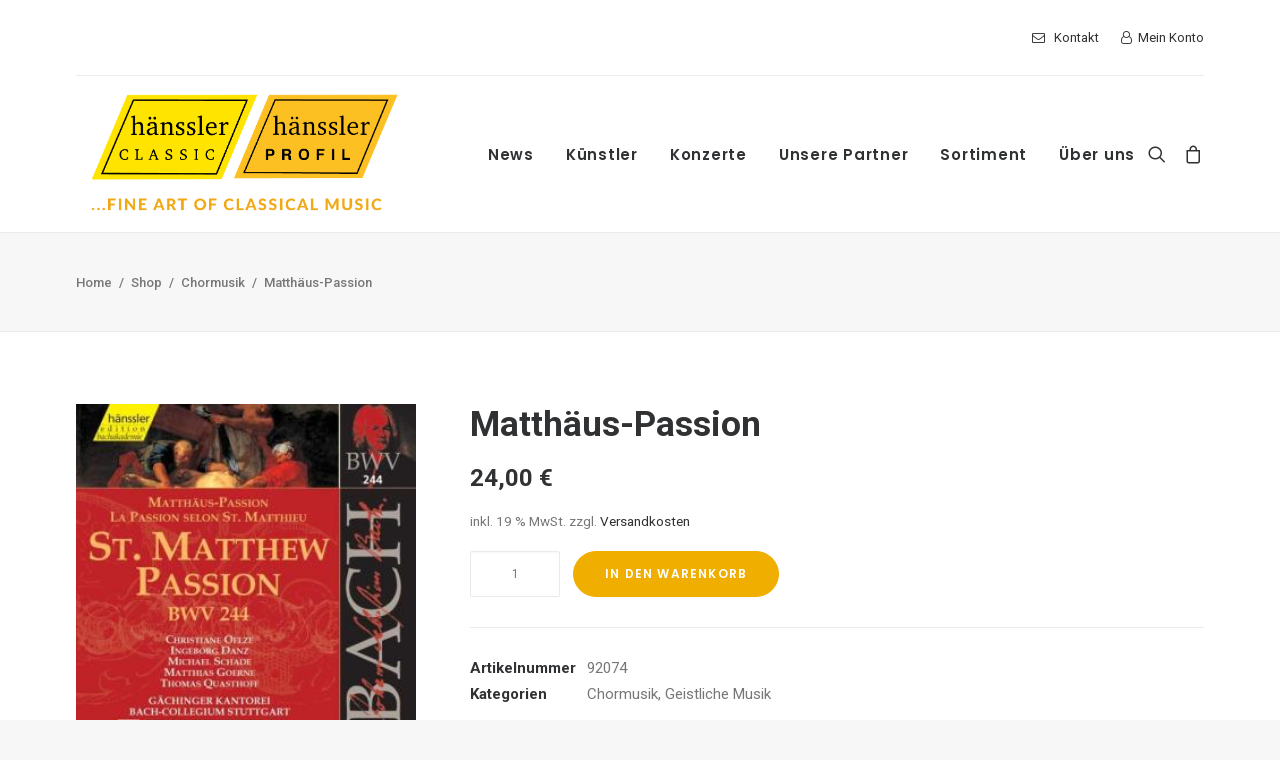

--- FILE ---
content_type: text/html; charset=UTF-8
request_url: https://haensslerprofil.de/shop/chor-lied/matthaeus-passion/
body_size: 27131
content:
<!DOCTYPE html>
<html class="no-touch" lang="de" xmlns="http://www.w3.org/1999/xhtml">
<head>
<meta http-equiv="Content-Type" content="text/html; charset=UTF-8">
<meta name="viewport" content="width=device-width, initial-scale=1">
<link rel="profile" href="http://gmpg.org/xfn/11">
<link rel="pingback" href="https://haensslerprofil.de/xmlrpc.php">
<meta name='robots' content='index, follow, max-image-preview:large, max-snippet:-1, max-video-preview:-1' />
	<style>img:is([sizes="auto" i], [sizes^="auto," i]) { contain-intrinsic-size: 3000px 1500px }</style>
	
	<!-- This site is optimized with the Yoast SEO plugin v24.5 - https://yoast.com/wordpress/plugins/seo/ -->
	<title>Matthäus-Passion - hänssler Classic | Profil Edition Günter Hänssler</title>
	<link rel="canonical" href="https://haensslerprofil.de/shop/chor-lied/matthaeus-passion/" />
	<meta property="og:locale" content="de_DE" />
	<meta property="og:type" content="article" />
	<meta property="og:title" content="Matthäus-Passion - hänssler Classic | Profil Edition Günter Hänssler" />
	<meta property="og:description" content="Werk: Matthäus-Passion BWV 244 (Gesamtaufnahme) Titel 1 (CD 1): Chor: Kommt, ihr Töchter, helft mir klagen (6:57) Komponist: Bach, Johann [&hellip;]" />
	<meta property="og:url" content="https://haensslerprofil.de/shop/chor-lied/matthaeus-passion/" />
	<meta property="og:site_name" content="hänssler Classic | Profil Edition Günter Hänssler" />
	<meta property="article:modified_time" content="2024-12-23T03:14:25+00:00" />
	<meta property="og:image" content="https://haensslerprofil.de/wp-content/uploads/2020/09/4010276015741-0300px-001.jpg" />
	<meta property="og:image:width" content="300" />
	<meta property="og:image:height" content="293" />
	<meta property="og:image:type" content="image/jpeg" />
	<meta name="twitter:card" content="summary_large_image" />
	<meta name="twitter:label1" content="Geschätzte Lesezeit" />
	<meta name="twitter:data1" content="13 Minuten" />
	<script type="application/ld+json" class="yoast-schema-graph">{"@context":"https://schema.org","@graph":[{"@type":"WebPage","@id":"https://haensslerprofil.de/shop/chor-lied/matthaeus-passion/","url":"https://haensslerprofil.de/shop/chor-lied/matthaeus-passion/","name":"Matthäus-Passion - hänssler Classic | Profil Edition Günter Hänssler","isPartOf":{"@id":"https://haensslerprofil.de/#website"},"primaryImageOfPage":{"@id":"https://haensslerprofil.de/shop/chor-lied/matthaeus-passion/#primaryimage"},"image":{"@id":"https://haensslerprofil.de/shop/chor-lied/matthaeus-passion/#primaryimage"},"thumbnailUrl":"https://haensslerprofil.de/wp-content/uploads/2020/09/4010276015741-0300px-001.jpg","datePublished":"1999-06-06T22:00:00+00:00","dateModified":"2024-12-23T03:14:25+00:00","breadcrumb":{"@id":"https://haensslerprofil.de/shop/chor-lied/matthaeus-passion/#breadcrumb"},"inLanguage":"de","potentialAction":[{"@type":"ReadAction","target":["https://haensslerprofil.de/shop/chor-lied/matthaeus-passion/"]}]},{"@type":"ImageObject","inLanguage":"de","@id":"https://haensslerprofil.de/shop/chor-lied/matthaeus-passion/#primaryimage","url":"https://haensslerprofil.de/wp-content/uploads/2020/09/4010276015741-0300px-001.jpg","contentUrl":"https://haensslerprofil.de/wp-content/uploads/2020/09/4010276015741-0300px-001.jpg","width":300,"height":293,"caption":"Matthäus-Passion"},{"@type":"BreadcrumbList","@id":"https://haensslerprofil.de/shop/chor-lied/matthaeus-passion/#breadcrumb","itemListElement":[{"@type":"ListItem","position":1,"name":"Home","item":"https://haensslerprofil.de/"},{"@type":"ListItem","position":2,"name":"Shop","item":"https://haensslerprofil.de/shop/"},{"@type":"ListItem","position":3,"name":"Chormusik","item":"https://haensslerprofil.de/shop/chor-lied/"},{"@type":"ListItem","position":4,"name":"Matthäus-Passion"}]},{"@type":"WebSite","@id":"https://haensslerprofil.de/#website","url":"https://haensslerprofil.de/","name":"hänssler Classic | Profil Edition Günter Hänssler","description":"","publisher":{"@id":"https://haensslerprofil.de/#organization"},"potentialAction":[{"@type":"SearchAction","target":{"@type":"EntryPoint","urlTemplate":"https://haensslerprofil.de/?s={search_term_string}"},"query-input":{"@type":"PropertyValueSpecification","valueRequired":true,"valueName":"search_term_string"}}],"inLanguage":"de"},{"@type":"Organization","@id":"https://haensslerprofil.de/#organization","name":"Hänssler Classic / Profil Medien","url":"https://haensslerprofil.de/","logo":{"@type":"ImageObject","inLanguage":"de","@id":"https://haensslerprofil.de/#/schema/logo/image/","url":"https://haensslerprofil.de/wp-content/uploads/2020/12/Logo-Profil-300dpi-6cm-2-00000003.jpg","contentUrl":"https://haensslerprofil.de/wp-content/uploads/2020/12/Logo-Profil-300dpi-6cm-2-00000003.jpg","width":827,"height":283,"caption":"Hänssler Classic / Profil Medien"},"image":{"@id":"https://haensslerprofil.de/#/schema/logo/image/"}}]}</script>
	<!-- / Yoast SEO plugin. -->


<link rel='dns-prefetch' href='//use.fontawesome.com' />
<link rel="alternate" type="application/rss+xml" title="hänssler Classic | Profil Edition Günter Hänssler &raquo; Feed" href="https://haensslerprofil.de/feed/" />
<link rel="alternate" type="application/rss+xml" title="hänssler Classic | Profil Edition Günter Hänssler &raquo; Kommentar-Feed" href="https://haensslerprofil.de/comments/feed/" />
<link rel="alternate" type="application/rss+xml" title="hänssler Classic | Profil Edition Günter Hänssler &raquo; Matthäus-Passion-Kommentar-Feed" href="https://haensslerprofil.de/shop/chor-lied/matthaeus-passion/feed/" />
<link data-minify="1" rel='stylesheet' id='scap.flashblock-css' href='https://haensslerprofil.de/wp-content/cache/min/1/wp-content/plugins/compact-wp-audio-player/css/flashblock.css?ver=1741182380' type='text/css' media='all' />
<link data-minify="1" rel='stylesheet' id='scap.player-css' href='https://haensslerprofil.de/wp-content/cache/min/1/wp-content/plugins/compact-wp-audio-player/css/player.css?ver=1741182380' type='text/css' media='all' />
<link data-minify="1" rel='stylesheet' id='mailster-form-style-css' href='https://haensslerprofil.de/wp-content/cache/min/1/wp-content/plugins/mailster/build/form/style-index.css?ver=1741182380' type='text/css' media='all' />
<link data-minify="1" rel='stylesheet' id='uncodefont-google-css' href='https://haensslerprofil.de/wp-content/cache/min/1/wp-content/uploads/fonts/09b502aeab02649ad0c2fc9968fc05ef/font.css?ver=1741182380' type='text/css' media='all' />
<style id='woocommerce-inline-inline-css' type='text/css'>
.woocommerce form .form-row .required { visibility: visible; }
</style>
<link data-minify="1" rel='stylesheet' id='brands-styles-css' href='https://haensslerprofil.de/wp-content/cache/min/1/wp-content/plugins/woocommerce/assets/css/brands.css?ver=1741182380' type='text/css' media='all' />
<link data-minify="1" rel='stylesheet' id='uncode-style-css' href='https://haensslerprofil.de/wp-content/cache/min/1/wp-content/themes/uncode/library/css/style.css?ver=1741182380' type='text/css' media='all' />
<style id='uncode-style-inline-css' type='text/css'>

@media (max-width: 959px) { .navbar-brand > * { height: 60px !important;}}
@media (min-width: 960px) { .limit-width { max-width: 1200px; margin: auto;}}
body.menu-custom-padding .col-lg-0.logo-container, body.menu-custom-padding .col-lg-2.logo-container, body.menu-custom-padding .col-lg-12 .logo-container, body.menu-custom-padding .col-lg-4.logo-container { padding-top: 18px; padding-bottom: 18px; }
body.menu-custom-padding .col-lg-0.logo-container.shrinked, body.menu-custom-padding .col-lg-2.logo-container.shrinked, body.menu-custom-padding .col-lg-12 .logo-container.shrinked, body.menu-custom-padding .col-lg-4.logo-container.shrinked { padding-top: 9px; padding-bottom: 9px; }
@media (max-width: 959px) { body.menu-custom-padding .menu-container .logo-container { padding-top: 18px !important; padding-bottom: 18px !important; } }
#changer-back-color { transition: background-color 1000ms cubic-bezier(0.25, 1, 0.5, 1) !important; } #changer-back-color > div { transition: opacity 1000ms cubic-bezier(0.25, 1, 0.5, 1) !important; } body.bg-changer-init.disable-hover .main-wrapper .style-light,  body.bg-changer-init.disable-hover .main-wrapper .style-light h1,  body.bg-changer-init.disable-hover .main-wrapper .style-light h2, body.bg-changer-init.disable-hover .main-wrapper .style-light h3, body.bg-changer-init.disable-hover .main-wrapper .style-light h4, body.bg-changer-init.disable-hover .main-wrapper .style-light h5, body.bg-changer-init.disable-hover .main-wrapper .style-light h6, body.bg-changer-init.disable-hover .main-wrapper .style-light a, body.bg-changer-init.disable-hover .main-wrapper .style-dark, body.bg-changer-init.disable-hover .main-wrapper .style-dark h1, body.bg-changer-init.disable-hover .main-wrapper .style-dark h2, body.bg-changer-init.disable-hover .main-wrapper .style-dark h3, body.bg-changer-init.disable-hover .main-wrapper .style-dark h4, body.bg-changer-init.disable-hover .main-wrapper .style-dark h5, body.bg-changer-init.disable-hover .main-wrapper .style-dark h6, body.bg-changer-init.disable-hover .main-wrapper .style-dark a { transition: color 1000ms cubic-bezier(0.25, 1, 0.5, 1) !important; }
</style>
<link data-minify="1" rel='stylesheet' id='uncode-custom-style-css' href='https://haensslerprofil.de/wp-content/cache/min/1/wp-content/themes/uncode/library/css/style-custom.css?ver=1741182380' type='text/css' media='all' />
<link data-minify="1" rel='stylesheet' id='child-style-css' href='https://haensslerprofil.de/wp-content/cache/min/1/wp-content/themes/uncode-child/style.css?ver=1741182380' type='text/css' media='all' />
<link data-minify="1" rel='stylesheet' id='load-fa-css' href='https://haensslerprofil.de/wp-content/cache/min/1/releases/v5.0.6/css/all.css?ver=1741182380' type='text/css' media='all' />
<link data-minify="1" rel='stylesheet' id='tablepress-default-css' href='https://haensslerprofil.de/wp-content/cache/min/1/wp-content/plugins/tablepress/css/build/default.css?ver=1741182380' type='text/css' media='all' />
<link data-minify="1" rel='stylesheet' id='uncode-woocommerce-css' href='https://haensslerprofil.de/wp-content/cache/min/1/wp-content/themes/uncode/library/css/woocommerce.css?ver=1741182380' type='text/css' media='all' />
<link data-minify="1" rel='stylesheet' id='uncode-icons-css' href='https://haensslerprofil.de/wp-content/cache/min/1/wp-content/themes/uncode/library/css/uncode-icons.css?ver=1741182380' type='text/css' media='all' />
<link data-minify="1" rel='stylesheet' id='woocommerce-gzd-layout-css' href='https://haensslerprofil.de/wp-content/cache/min/1/wp-content/plugins/woocommerce-germanized/build/static/layout-styles.css?ver=1741182380' type='text/css' media='all' />
<style id='woocommerce-gzd-layout-inline-css' type='text/css'>
.woocommerce-checkout .shop_table { background-color: #eeeeee; } .product p.deposit-packaging-type { font-size: 1.25em !important; } p.woocommerce-shipping-destination { display: none; }
                .wc-gzd-nutri-score-value-a {
                    background: url(https://haensslerprofil.de/wp-content/plugins/woocommerce-germanized/assets/images/nutri-score-a.svg) no-repeat;
                }
                .wc-gzd-nutri-score-value-b {
                    background: url(https://haensslerprofil.de/wp-content/plugins/woocommerce-germanized/assets/images/nutri-score-b.svg) no-repeat;
                }
                .wc-gzd-nutri-score-value-c {
                    background: url(https://haensslerprofil.de/wp-content/plugins/woocommerce-germanized/assets/images/nutri-score-c.svg) no-repeat;
                }
                .wc-gzd-nutri-score-value-d {
                    background: url(https://haensslerprofil.de/wp-content/plugins/woocommerce-germanized/assets/images/nutri-score-d.svg) no-repeat;
                }
                .wc-gzd-nutri-score-value-e {
                    background: url(https://haensslerprofil.de/wp-content/plugins/woocommerce-germanized/assets/images/nutri-score-e.svg) no-repeat;
                }
            
</style>
<link data-minify="1" rel='stylesheet' id='prdctfltr-css' href='https://haensslerprofil.de/wp-content/cache/min/1/wp-content/plugins/prdctfltr/includes/css/styles.css?ver=1741182380' type='text/css' media='all' />
<!--n2css--><!--n2js--><script data-minify="1" type="text/javascript" src="https://haensslerprofil.de/wp-content/cache/min/1/wp-content/plugins/compact-wp-audio-player/js/soundmanager2-nodebug-jsmin.js?ver=1741182380" id="scap.soundmanager2-js"></script>
<script type="text/javascript" src="https://haensslerprofil.de/wp-includes/js/jquery/jquery.min.js?ver=3.7.1" id="jquery-core-js"></script>
<script type="text/javascript" src="https://haensslerprofil.de/wp-includes/js/jquery/jquery-migrate.min.js?ver=3.4.1" id="jquery-migrate-js"></script>
<script type="text/javascript" id="equal-height-columns-js-extra">
/* <![CDATA[ */
var equalHeightColumnElements = {"element-groups":{"1":{"selector":".products-grid-home .t-inside","breakpoint":768}}};
/* ]]> */
</script>
<script data-minify="1" type="text/javascript" src="https://haensslerprofil.de/wp-content/cache/min/1/wp-content/plugins/equal-height-columns/public/js/equal-height-columns-public.js?ver=1741182380" id="equal-height-columns-js"></script>
<script type="text/javascript" src="https://haensslerprofil.de/wp-content/plugins/woocommerce/assets/js/jquery-blockui/jquery.blockUI.min.js?ver=2.7.0-wc.9.6.3" id="jquery-blockui-js" data-wp-strategy="defer"></script>
<script type="text/javascript" id="wc-add-to-cart-js-extra">
/* <![CDATA[ */
var wc_add_to_cart_params = {"ajax_url":"\/wp-admin\/admin-ajax.php","wc_ajax_url":"\/?wc-ajax=%%endpoint%%","i18n_view_cart":"Warenkorb anzeigen","cart_url":"https:\/\/haensslerprofil.de\/warenkorb\/","is_cart":"","cart_redirect_after_add":"yes"};
/* ]]> */
</script>
<script type="text/javascript" src="https://haensslerprofil.de/wp-content/plugins/woocommerce/assets/js/frontend/add-to-cart.min.js?ver=9.6.3" id="wc-add-to-cart-js" data-wp-strategy="defer"></script>
<script type="text/javascript" src="https://haensslerprofil.de/wp-content/plugins/woocommerce/assets/js/zoom/jquery.zoom.min.js?ver=1.7.21-wc.9.6.3" id="zoom-js" defer="defer" data-wp-strategy="defer"></script>
<script type="text/javascript" src="https://haensslerprofil.de/wp-content/plugins/woocommerce/assets/js/flexslider/jquery.flexslider.min.js?ver=2.7.2-wc.9.6.3" id="flexslider-js" defer="defer" data-wp-strategy="defer"></script>
<script type="text/javascript" id="wc-single-product-js-extra">
/* <![CDATA[ */
var wc_single_product_params = {"i18n_required_rating_text":"Bitte w\u00e4hlen Sie eine Bewertung","i18n_product_gallery_trigger_text":"Bildergalerie im Vollbildmodus anzeigen","review_rating_required":"yes","flexslider":{"rtl":false,"animation":"slide","smoothHeight":true,"directionNav":false,"controlNav":"thumbnails","slideshow":false,"animationSpeed":500,"animationLoop":false,"allowOneSlide":false},"zoom_enabled":"","zoom_options":[],"photoswipe_enabled":"","photoswipe_options":{"shareEl":false,"closeOnScroll":false,"history":false,"hideAnimationDuration":0,"showAnimationDuration":0},"flexslider_enabled":""};
/* ]]> */
</script>
<script type="text/javascript" src="https://haensslerprofil.de/wp-content/plugins/woocommerce/assets/js/frontend/single-product.min.js?ver=9.6.3" id="wc-single-product-js" defer="defer" data-wp-strategy="defer"></script>
<script type="text/javascript" src="https://haensslerprofil.de/wp-content/plugins/woocommerce/assets/js/js-cookie/js.cookie.min.js?ver=2.1.4-wc.9.6.3" id="js-cookie-js" data-wp-strategy="defer"></script>
<script type="text/javascript" id="woocommerce-js-extra">
/* <![CDATA[ */
var woocommerce_params = {"ajax_url":"\/wp-admin\/admin-ajax.php","wc_ajax_url":"\/?wc-ajax=%%endpoint%%"};
/* ]]> */
</script>
<script type="text/javascript" src="https://haensslerprofil.de/wp-content/plugins/woocommerce/assets/js/frontend/woocommerce.min.js?ver=9.6.3" id="woocommerce-js" defer="defer" data-wp-strategy="defer"></script>
<script data-minify="1" type="text/javascript" src="https://haensslerprofil.de/wp-content/cache/min/1/wp-content/plugins/uncode-js_composer/assets/js/vendors/woocommerce-add-to-cart.js?ver=1741182380" id="vc_woocommerce-add-to-cart-js-js"></script>
<script type="text/javascript" id="uncode-init-js-extra">
/* <![CDATA[ */
var SiteParameters = {"days":"days","hours":"hours","minutes":"minutes","seconds":"seconds","constant_scroll":"on","scroll_speed":"2","parallax_factor":"0.25","loading":"Loading\u2026","slide_name":"slide","slide_footer":"footer","ajax_url":"https:\/\/haensslerprofil.de\/wp-admin\/admin-ajax.php","nonce_adaptive_images":"6083f5d12b","nonce_srcset_async":"b7db6cca22","enable_debug":"","block_mobile_videos":"","is_frontend_editor":"","main_width":["1200","px"],"mobile_parallax_allowed":"","listen_for_screen_update":"1","wireframes_plugin_active":"","sticky_elements":"off","resize_quality":"90","register_metadata":"","bg_changer_time":"1000","update_wc_fragments":"1","optimize_shortpixel_image":"","menu_mobile_offcanvas_gap":"45","custom_cursor_selector":"[href], .trigger-overlay, .owl-next, .owl-prev, .owl-dot, input[type=\"submit\"], input[type=\"checkbox\"], button[type=\"submit\"], a[class^=\"ilightbox\"], .ilightbox-thumbnail, .ilightbox-prev, .ilightbox-next, .overlay-close, .unmodal-close, .qty-inset > span, .share-button li, .uncode-post-titles .tmb.tmb-click-area, .btn-link, .tmb-click-row .t-inside, .lg-outer button, .lg-thumb img, a[data-lbox], .uncode-close-offcanvas-overlay, .uncode-nav-next, .uncode-nav-prev, .uncode-nav-index","mobile_parallax_animation":"","lbox_enhanced":"","native_media_player":"1","vimeoPlayerParams":"?autoplay=0","ajax_filter_key_search":"key","ajax_filter_key_unfilter":"unfilter","index_pagination_disable_scroll":"","index_pagination_scroll_to":"","uncode_wc_popup_cart_qty":"","disable_hover_hack":"","uncode_nocookie":"","menuHideOnClick":"1","smoothScroll":"off","smoothScrollDisableHover":"","smoothScrollQuery":"960","uncode_force_onepage_dots":"","uncode_smooth_scroll_safe":"","uncode_lb_add_galleries":", .gallery","uncode_lb_add_items":", .gallery .gallery-item a"};
/* ]]> */
</script>
<script type="text/javascript" src="https://haensslerprofil.de/wp-content/themes/uncode/library/js/init.min.js" id="uncode-init-js"></script>
<script type="text/javascript" id="wc-gzd-unit-price-observer-queue-js-extra">
/* <![CDATA[ */
var wc_gzd_unit_price_observer_queue_params = {"ajax_url":"\/wp-admin\/admin-ajax.php","wc_ajax_url":"\/?wc-ajax=%%endpoint%%","refresh_unit_price_nonce":"2cdf07a7cd"};
/* ]]> */
</script>
<script data-minify="1" type="text/javascript" src="https://haensslerprofil.de/wp-content/cache/min/1/wp-content/plugins/woocommerce-germanized/build/static/unit-price-observer-queue.js?ver=1741182386" id="wc-gzd-unit-price-observer-queue-js" defer="defer" data-wp-strategy="defer"></script>
<script type="text/javascript" src="https://haensslerprofil.de/wp-content/plugins/woocommerce/assets/js/accounting/accounting.min.js?ver=0.4.2" id="accounting-js"></script>
<script type="text/javascript" id="wc-gzd-unit-price-observer-js-extra">
/* <![CDATA[ */
var wc_gzd_unit_price_observer_params = {"wrapper":".product","price_selector":{"p.price":{"is_total_price":false,"is_primary_selector":true,"quantity_selector":""}},"replace_price":"1","product_id":"91002","price_decimal_sep":",","price_thousand_sep":".","qty_selector":"input.quantity, input.qty","refresh_on_load":""};
/* ]]> */
</script>
<script data-minify="1" type="text/javascript" src="https://haensslerprofil.de/wp-content/cache/min/1/wp-content/plugins/woocommerce-germanized/build/static/unit-price-observer.js?ver=1741182386" id="wc-gzd-unit-price-observer-js" defer="defer" data-wp-strategy="defer"></script>
<script></script><link rel="https://api.w.org/" href="https://haensslerprofil.de/wp-json/" /><link rel="alternate" title="JSON" type="application/json" href="https://haensslerprofil.de/wp-json/wp/v2/product/91002" /><link rel="EditURI" type="application/rsd+xml" title="RSD" href="https://haensslerprofil.de/xmlrpc.php?rsd" />
<meta name="generator" content="WordPress 6.7.4" />
<meta name="generator" content="WooCommerce 9.6.3" />
<link rel='shortlink' href='https://haensslerprofil.de/?p=91002' />
<link rel="alternate" title="oEmbed (JSON)" type="application/json+oembed" href="https://haensslerprofil.de/wp-json/oembed/1.0/embed?url=https%3A%2F%2Fhaensslerprofil.de%2Fshop%2Fchor-lied%2Fmatthaeus-passion%2F" />
<link rel="alternate" title="oEmbed (XML)" type="text/xml+oembed" href="https://haensslerprofil.de/wp-json/oembed/1.0/embed?url=https%3A%2F%2Fhaensslerprofil.de%2Fshop%2Fchor-lied%2Fmatthaeus-passion%2F&#038;format=xml" />
	<noscript><style>.woocommerce-product-gallery{ opacity: 1 !important; }</style></noscript>
	<style type="text/css">.recentcomments a{display:inline !important;padding:0 !important;margin:0 !important;}</style><style class='wp-fonts-local' type='text/css'>
@font-face{font-family:Inter;font-style:normal;font-weight:300 900;font-display:fallback;src:url('https://haensslerprofil.de/wp-content/plugins/woocommerce/assets/fonts/Inter-VariableFont_slnt,wght.woff2') format('woff2');font-stretch:normal;}
@font-face{font-family:Cardo;font-style:normal;font-weight:400;font-display:fallback;src:url('https://haensslerprofil.de/wp-content/plugins/woocommerce/assets/fonts/cardo_normal_400.woff2') format('woff2');}
</style>
<link rel="icon" href="https://haensslerprofil.de/wp-content/uploads/2018/02/cropped-haensslerprofil-favicon-32x32.png" sizes="32x32" />
<link rel="icon" href="https://haensslerprofil.de/wp-content/uploads/2018/02/cropped-haensslerprofil-favicon-192x192.png" sizes="192x192" />
<link rel="apple-touch-icon" href="https://haensslerprofil.de/wp-content/uploads/2018/02/cropped-haensslerprofil-favicon-180x180.png" />
<meta name="msapplication-TileImage" content="https://haensslerprofil.de/wp-content/uploads/2018/02/cropped-haensslerprofil-favicon-270x270.png" />
<meta name="generator" content="XforWooCommerce.com - Product Filter for WooCommerce"/>		<style type="text/css" id="wp-custom-css">
			@media (min-width: 960px) {
    .font-size-menu, .menu-container:not(.isotope-filters) ul.menu-smart > li > a:not(.social-menu-link), .menu-container:not(.vmenu-container):not(.isotope-filters) ul.menu-smart > li > a:not(.social-menu-link):not(.vc_control-btn), .menu-smart > li > a > div > div > div.btn, .burger-label {
        font-size: 15px;
    }
}		</style>
		<noscript><style> .wpb_animate_when_almost_visible { opacity: 1; }</style></noscript><noscript><style id="rocket-lazyload-nojs-css">.rll-youtube-player, [data-lazy-src]{display:none !important;}</style></noscript><meta name="generator" content="WP Rocket 3.18.2" data-wpr-features="wpr_minify_js wpr_lazyload_images wpr_lazyload_iframes wpr_minify_css wpr_preload_links wpr_desktop" /></head>
<body class="product-template-default single single-product postid-91002  style-color-lxmt-bg theme-uncode woocommerce woocommerce-page woocommerce-no-js hormenu-position-left hmenu hmenu-position-right header-full-width main-center-align menu-custom-padding menu-sticky-mobile menu-mobile-default mobile-parallax-not-allowed ilb-no-bounce unreg qw-body-scroll-disabled no-qty-fx uncode-sidecart-mobile-disabled no-product-upsells wpb-js-composer js-comp-ver-7.8 vc_responsive" data-border="0">
		<div data-rocket-location-hash="b999c5842096cf289cf2b3342ec2f047" id="vh_layout_help"></div><div data-rocket-location-hash="d6a129158e1ab98ab0ee9e9c8d6933cb" class="body-borders" data-border="0"><div data-rocket-location-hash="12df3111c1cd15cc14a276f4725186cd" class="top-border body-border-shadow"></div><div data-rocket-location-hash="6f4692f091c693520df938b77d8bdf7b" class="right-border body-border-shadow"></div><div data-rocket-location-hash="ccde056bc1976fcd1cafe48811ee1f48" class="bottom-border body-border-shadow"></div><div data-rocket-location-hash="502c3cd9e2dfc1f094a18e9ec1009e59" class="left-border body-border-shadow"></div><div data-rocket-location-hash="a95d9f9340949bcfccd9cff7bd9f543f" class="top-border style-light-bg"></div><div data-rocket-location-hash="104406c684b1e6866af7755dc3fa2c83" class="right-border style-light-bg"></div><div data-rocket-location-hash="95e06df17fe62a89f970c04960364b44" class="bottom-border style-light-bg"></div><div data-rocket-location-hash="4e7843c3cc5c23fb442c3698b99fcf7d" class="left-border style-light-bg"></div></div>	<div data-rocket-location-hash="4ae4629be2f0635a0fdf1a4d7e277bef" class="box-wrapper">
		<div data-rocket-location-hash="3f7c2f483ad2ef30282803d82e7fdb42" class="box-container">
		<script type="text/javascript" id="initBox">UNCODE.initBox();</script>
		<div data-rocket-location-hash="9ebd9d0614cef32d19bad02a7160273b" class="menu-wrapper menu-sticky menu-sticky-mobile">
													<div class="top-menu navbar menu-secondary menu-light submenu-light style-color-xsdn-bg top-menu-padding mobile-hidden tablet-hidden">
																		<div class="row-menu limit-width">
																			<div class="row-menu-inner"><div class="col-lg-0 middle">
																					<div class="menu-bloginfo">
																						<div class="menu-bloginfo-inner style-light">
																							
																						</div>
																					</div>
																				</div>
																				<div class="col-lg-12 menu-horizontal">
																					<div class="navbar-topmenu navbar-nav-last"><ul id="menu-utility-navigation" class="menu-smart menu-mini sm"><li id="menu-item-65742" class="menu-item menu-item-type-post_type menu-item-object-page menu-item-65742 menu-item-link"><a title="Kontakt" href="https://haensslerprofil.de/kontakt/"><i class="menu-icon fa fa-envelope-o"></i>Kontakt<i class="fa fa-angle-right fa-dropdown"></i></a></li>
<li id="menu-item-65743" class="menu-item menu-item-type-post_type menu-item-object-page menu-item-65743 menu-item-link"><a title="Mein Konto" href="https://haensslerprofil.de/mein-konto/"><i class="menu-icon fa fa-user-o"></i>Mein Konto<i class="fa fa-angle-right fa-dropdown"></i></a></li>
</ul></div>
																				</div></div>
																		</div>
																	</div>
													<header id="masthead" class="navbar menu-primary menu-light submenu-light style-light-original menu-with-logo">
														<div class="menu-container menu-hide style-color-xsdn-bg menu-no-borders">
															<div class="row-menu limit-width">
																<div class="row-menu-inner">
																	<div id="logo-container-mobile" class="col-lg-0 logo-container middle">
																		<div id="main-logo" class="navbar-header style-light">
																			<a href="https://haensslerprofil.de/" class="navbar-brand" data-padding-shrink ="9" data-minheight="20" aria-label="hänssler Classic | Profil Edition Günter Hänssler"><div class="logo-image main-logo logo-skinnable" data-maxheight="120" style="height: 120px;"><img fetchpriority="high" decoding="async" src="data:image/svg+xml,%3Csvg%20xmlns='http://www.w3.org/2000/svg'%20viewBox='0%200%201069%20381'%3E%3C/svg%3E" alt="logo" width="1069" height="381" class="img-responsive" data-lazy-src="https://haensslerprofil.de/wp-content/uploads/2023/12/cropped-HC_PH_Logo_Slogan_transparent_rgb.png" /><noscript><img fetchpriority="high" decoding="async" src="https://haensslerprofil.de/wp-content/uploads/2023/12/cropped-HC_PH_Logo_Slogan_transparent_rgb.png" alt="logo" width="1069" height="381" class="img-responsive" /></noscript></div></a>
																		</div>
																		<div data-rocket-location-hash="1a628c69971c07127aab2664d38d09b0" class="mmb-container"><div class="mobile-additional-icons"><a class="desktop-hidden  mobile-search-icon trigger-overlay mobile-additional-icon" data-area="search" data-container="box-container" href="#" aria-label="Search"><span class="search-icon-container additional-icon-container"><i class="fa fa-search3"></i></span></a><a class="desktop-hidden mobile-shopping-cart mobile-additional-icon" href="https://haensslerprofil.de/warenkorb/" aria-label="Shopping cart"><span class="cart-icon-container additional-icon-container"><i class="fa fa-bag"></i><span class="badge" style="display: none;"></span></span></a></div><div class="mobile-menu-button mobile-menu-button-light lines-button"><span class="lines"><span></span></span></div></div>
																	</div>
																	<div class="col-lg-12 main-menu-container middle">
																		<div class="menu-horizontal ">
																			<div class="menu-horizontal-inner">
																				<div class="nav navbar-nav navbar-main navbar-nav-first"><ul id="menu-main-menu" class="menu-primary-inner menu-smart sm"><li id="menu-item-65470" class="menu-item menu-item-type-post_type menu-item-object-page menu-item-home menu-item-65470 menu-item-link"><a title="News" href="https://haensslerprofil.de/">News<i class="fa fa-angle-right fa-dropdown"></i></a></li>
<li id="menu-item-65885" class="menu-item menu-item-type-post_type menu-item-object-page menu-item-65885 menu-item-link"><a title="Künstler" href="https://haensslerprofil.de/kuenstler/">Künstler<i class="fa fa-angle-right fa-dropdown"></i></a></li>
<li id="menu-item-65927" class="menu-item menu-item-type-post_type menu-item-object-page menu-item-65927 menu-item-link"><a title="Konzerte" href="https://haensslerprofil.de/?page_id=65921">Konzerte<i class="fa fa-angle-right fa-dropdown"></i></a></li>
<li id="menu-item-65926" class="menu-item menu-item-type-post_type menu-item-object-page menu-item-65926 menu-item-link"><a title="Unsere Partner" href="https://haensslerprofil.de/partner/">Unsere Partner<i class="fa fa-angle-right fa-dropdown"></i></a></li>
<li id="menu-item-65685" class="menu-item menu-item-type-post_type menu-item-object-page current_page_parent menu-item-65685 menu-item-link"><a title="Sortiment" href="https://haensslerprofil.de/shop/">Sortiment<i class="fa fa-angle-right fa-dropdown"></i></a></li>
<li id="menu-item-88093" class="menu-item menu-item-type-post_type menu-item-object-page menu-item-88093 menu-item-link"><a title="Über uns" href="https://haensslerprofil.de/ueber-uns/">Über uns<i class="fa fa-angle-right fa-dropdown"></i></a></li>
</ul></div><div class="uncode-close-offcanvas-mobile lines-button close navbar-mobile-el"><span class="lines"></span></div><div class="nav navbar-nav navbar-nav-last navbar-extra-icons"><ul class="menu-smart sm menu-icons"><li class="menu-item-link search-icon style-light dropdown mobile-hidden tablet-hidden"><a href="#" class="trigger-overlay search-icon" data-area="search" data-container="box-container" aria-label="Search">
													<i class="fa fa-search3"></i><span class="desktop-hidden"><span>Search</span></span><i class="fa fa-angle-down fa-dropdown desktop-hidden"></i>
													</a></li><li class="mobile-hidden tablet-hidden  uncode-cart menu-item-link menu-item menu-item-has-children dropdown">
		<a href="https://haensslerprofil.de/warenkorb/" data-toggle="dropdown" class="dropdown-toggle" data-type="title" title="cart">
			<span class="cart-icon-container">
									<i class="fa fa-bag"></i><span class="desktop-hidden">Cart</span>
				
																<span class="badge" style="display: none;"></span>
											
				
				<i class="fa fa-angle-down fa-dropdown  desktop-hidden"></i>
			</span>
		</a>

					<ul role="menu" class="drop-menu sm-nowrap cart_list product_list_widget uncode-cart-dropdown">
									<li><span>Ihr Warenkorb ist gegenwärtig leer.</span></li>							</ul>
			</li></ul></div><div class="desktop-hidden menu-accordion-secondary">
														 							<div class="menu-accordion menu-accordion-2"><ul id="menu-utility-navigation-1" class="menu-smart sm sm-vertical mobile-secondary-menu"><li class="menu-item menu-item-type-post_type menu-item-object-page menu-item-65742 menu-item-link"><a title="Kontakt" href="https://haensslerprofil.de/kontakt/"><i class="menu-icon fa fa-envelope-o"></i>Kontakt<i class="fa fa-angle-right fa-dropdown"></i></a></li>
<li class="menu-item menu-item-type-post_type menu-item-object-page menu-item-65743 menu-item-link"><a title="Mein Konto" href="https://haensslerprofil.de/mein-konto/"><i class="menu-icon fa fa-user-o"></i>Mein Konto<i class="fa fa-angle-right fa-dropdown"></i></a></li>
</ul></div></div></div>
																		</div>
																	</div>
																</div>
															</div></div>
													</header>
												</div>			<script type="text/javascript" id="fixMenuHeight">UNCODE.fixMenuHeight();</script>
			<div data-rocket-location-hash="465f41ea7268c98ddc0808d681861105" class="main-wrapper">
				<div class="main-container">
					<div class="page-wrapper">
						<div class="sections-container">
<script type="text/javascript">UNCODE.initHeader();</script>
			<div class="row-container row-breadcrumb row-breadcrumb-light text-left">
			<div class="row row-parent style-light limit-width">
		<p id="breadcrumbs"><span><span><a href="https://haensslerprofil.de/">Home</a></span>  <span><a href="https://haensslerprofil.de/shop/">Shop</a></span>  <span><a href="https://haensslerprofil.de/shop/chor-lied/">Chormusik</a></span>  <span class="breadcrumb_last" aria-current="page">Matthäus-Passion</span></span></p></div></div>
		

		<div id="product-91002" class="page-body style-light style-light-bg post-91002 product type-product status-publish has-post-thumbnail product_cat-chor-lied product_cat-geistliche-musik pa_komponisten-bachj-s pa_kuenstler-danzi pa_kuenstler-oelzec pa_kuenstler-quasthofft pa_kuenstler-rillingh pa_kuenstler-schadem pa_label-haenssler-classic first instock taxable shipping-taxable purchasable product-type-simple">
			<div class="post-wrapper">
				<div class="post-body">
<div class="woocommerce-notices-wrapper"></div>
<div class="product type-product post-91002 status-publish instock product_cat-chor-lied product_cat-geistliche-musik has-post-thumbnail taxable shipping-taxable purchasable product-type-simple">
	<div class="row-container">
		<div class="row row-parent col-std-gutter double-top-padding double-bottom-padding  limit-width" >
			<div class="row-inner">
				<div class="col-lg-4">
					<div class="uncol">
						<div class="uncoltable">
							<div class="uncell">
								<div class="uncont">
										
<div class="uncode-wrapper uncode-single-product-gallery">


<div class="woocommerce-product-gallery woocommerce-product-gallery--with-images woocommerce-product-gallery--columns-3 woocommerce-layout-images- images woocommerce-product-gallery--zoom-disabled" data-columns="3" style="opacity: 0; transition: opacity .05s ease-in-out;" data-gallery-options="{&quot;globals&quot;:{&quot;vc_column_inner_width&quot;:null},&quot;default_images&quot;:[98106]}">
			<div class="woocommerce-product-gallery__wrapper" data-skin="black">

	<div class="woocommerce-product-gallery__image woocommerce-product-gallery__image-first"><span class="zoom-overlay"></span><a href="https://haensslerprofil.de/wp-content/uploads/2020/09/4010276015741-0300px-001.jpg" itemprop="image" class="woocommerce-main-image" data-transparency="transparent" data-counter="on" data-caption="Matthäus-Passion" data-options="thumbnail: 'https://haensslerprofil.de/wp-content/uploads/2020/09/4010276015741-0300px-001-uai-293x293.jpg'" data-lbox="ilightbox_gallery-513532" data-lb-index="0"><img width="300" height="293" src="https://haensslerprofil.de/wp-content/uploads/2020/09/4010276015741-0300px-001.jpg" class="woocommerce-product-gallery__image-first__img wp-post-image" alt="Matthäus-Passion" data-src="https://haensslerprofil.de/wp-content/uploads/2020/09/4010276015741-0300px-001.jpg" data-caption="Matthäus-Passion" data-large_image="https://haensslerprofil.de/wp-content/uploads/2020/09/4010276015741-0300px-001.jpg" data-large_image_width="300" data-large_image_height="293" decoding="async" /></a></div>
	

	</div>
</div>


</div>								</div>
							</div>
						</div>
					</div>
				</div>
				<div class="col-lg-8">
					<div class="uncol">
						<div class="uncoltable">
							<div class="uncell">
								<div class="uncont">
									<h1 class="product_title entry-title">Matthäus-Passion</h1>
<div class="price-container">

	<span class="price"><ins class="h3"><span class="woocommerce-Price-amount amount">24,00&nbsp;<span class="woocommerce-Price-currencySymbol">&euro;</span></span></ins></span>

</div>


<div class="legal-price-info">
	<p class="wc-gzd-additional-info">
					<span class="wc-gzd-additional-info tax-info">inkl. 19 % MwSt.</span>
							<span class="wc-gzd-additional-info shipping-costs-info">zzgl. <a href="https://haensslerprofil.de/versandkosten/" target="_blank">Versandkosten</a></span>
			</p>
</div>






	
	
	<form class="cart" action="https://haensslerprofil.de/shop/chor-lied/matthaeus-passion/" method="post" enctype='multipart/form-data'>
	 	
	 	
	 	<div class="quantity">
					<label class="screen-reader-text" for="quantity_697096172d63c">Matthäus-Passion Menge</label><input
			type="number"
						id="quantity_697096172d63c"
			class="input-text qty text "
			name="quantity"
			value="1"
			aria-label="Produktmenge"
			size="4"
			min="1"
			max=""
							step="1"
				placeholder=""
				inputmode="numeric"
				autocomplete="off"
					/>		</div>

	 	
	 	<button type="submit" name="add-to-cart" data-product_id="91002" data-product_sku="92074" data-quantity="1" class="add_to_cart_button btn-default single_add_to_cart_button button alt btn product_type_simple  " value="91002"><span class="add_to_cart_text">In den Warenkorb</span><span class="view-cart added_to_cart"></span></button>
	</form>

	


<hr />
<div class="product_meta">
	<p>
	
	
		<span class="sku_wrapper detail-container"><span class="detail-label">Artikelnummer</span> <span class="sku detail-value" itemprop="sku">92074</span></span>

	
	<span class="posted_in detail-container"><span class="detail-label">Kategorien</span><span class="detail-value"> <a href="https://haensslerprofil.de/shop/chor-lied/" rel="tag">Chormusik</a>, <a href="https://haensslerprofil.de/shop/geistliche-musik/" rel="tag">Geistliche Musik</a></span></span>
	
		</p>
</div>
								</div>
							</div>
						</div>
					</div>
				</div>
			</div>
		</div>
	</div>
</div>
<div class="row-container">
		  					<div class="row row-parent style- no-top-padding no-h-padding no-bottom-padding">
									
	<div class="tab-container wootabs">
		<ul class="nav nav-tabs limit-width single-h-padding text-center" >
			
				<li class="description_tab active" id="tab-title-description">
					<a href="#tab-description-91002" data-toggle="tab" role="tab" aria-controls="tab-description"><span>Beschreibung</span></a>
				</li>

			
				<li class="additional_information_tab" id="tab-title-additional_information">
					<a href="#tab-additional_information-91002" data-toggle="tab" role="tab" aria-controls="tab-additional_information"><span>Zusätzliche Information</span></a>
				</li>

					</ul>
		<div class="tab-content">
						<div class="tab-pane fade limit-width single-h-padding half-internal-gutter single-block-padding active in" id="tab-description-91002" >
					
<div class="product-tab">
  <h5 class="product-tab-title">Beschreibung</h5>

<p><strong>Werk: Matthäus-Passion BWV 244 (Gesamtaufnahme)</strong><br />
<strong>Titel 1 (CD 1): Chor: Kommt, ihr Töchter, helft mir klagen (6:57)</strong><br />
Komponist: Bach, Johann Sebastian<br />
Künstler: Rilling,H./Oelze,C./Danz,I./Schade,M./Quasthoff,T.<br />
Dirigent: Riling, Helmuth<br />
<audio class="wp-audio-shortcode" id="audio-91002-69" preload="none" style="width: 100%;" controls="controls"><source type="audio/mpeg" src="https://real1.phononet.de/pmedien/d2/574/601/EZLOXPYAGRCBHLKZMAXEWCKME.mp3?_=69" /><a href="https://real1.phononet.de/pmedien/d2/574/601/EZLOXPYAGRCBHLKZMAXEWCKME.mp3">https://real1.phononet.de/pmedien/d2/574/601/EZLOXPYAGRCBHLKZMAXEWCKME.mp3</a></audio></p>
<hr />
<p><strong>Werk: Matthäus-Passion BWV 244 (Gesamtaufnahme)</strong><br />
<strong>Titel 2 (CD 1): Rezitativ: Da Jesus diese Rede vollendet hatte (0:49)</strong><br />
Komponist: Bach, Johann Sebastian<br />
Künstler: Rilling,H./Oelze,C./Danz,I./Schade,M./Quasthoff,T.<br />
<audio class="wp-audio-shortcode" id="audio-91002-70" preload="none" style="width: 100%;" controls="controls"><source type="audio/mpeg" src="https://real1.phononet.de/pmedien/d2/574/601/EZLOXPYAGRCBHLKZMAXEWCKGY.mp3?_=70" /><a href="https://real1.phononet.de/pmedien/d2/574/601/EZLOXPYAGRCBHLKZMAXEWCKGY.mp3">https://real1.phononet.de/pmedien/d2/574/601/EZLOXPYAGRCBHLKZMAXEWCKGY.mp3</a></audio></p>
<hr />
<p><strong>Werk: Matthäus-Passion BWV 244 (Gesamtaufnahme)</strong><br />
<strong>Titel 3 (CD 1): Choral: Herzliebster Jesu, was hast du verbrochen (0:45)</strong><br />
Komponist: Bach, Johann Sebastian<br />
Künstler: Rilling,H./Oelze,C./Danz,I./Schade,M./Quasthoff,T.<br />
<audio class="wp-audio-shortcode" id="audio-91002-71" preload="none" style="width: 100%;" controls="controls"><source type="audio/mpeg" src="https://real1.phononet.de/pmedien/d2/574/601/EZLOXPYAGRCBHLKZMAXEWCKGM.mp3?_=71" /><a href="https://real1.phononet.de/pmedien/d2/574/601/EZLOXPYAGRCBHLKZMAXEWCKGM.mp3">https://real1.phononet.de/pmedien/d2/574/601/EZLOXPYAGRCBHLKZMAXEWCKGM.mp3</a></audio></p>
<hr />
<p><strong>Werk: Matthäus-Passion BWV 244 (Gesamtaufnahme)</strong><br />
<strong>Titel 4 (CD 1): Rezitativ: Da versammelten sich die Hohenpriester (3:31)</strong><br />
Komponist: Bach, Johann Sebastian<br />
Künstler: Rilling,H./Oelze,C./Danz,I./Schade,M./Quasthoff,T.<br />
<audio class="wp-audio-shortcode" id="audio-91002-72" preload="none" style="width: 100%;" controls="controls"><source type="audio/mpeg" src="https://real1.phononet.de/pmedien/d2/574/601/EZLOXPYAGRCBHLKZMAXEWCKYO.mp3?_=72" /><a href="https://real1.phononet.de/pmedien/d2/574/601/EZLOXPYAGRCBHLKZMAXEWCKYO.mp3">https://real1.phononet.de/pmedien/d2/574/601/EZLOXPYAGRCBHLKZMAXEWCKYO.mp3</a></audio></p>
<hr />
<p><strong>Werk: Matthäus-Passion BWV 244 (Gesamtaufnahme)</strong><br />
<strong>Titel 5 (CD 1): Rezitativ: Du lieber Heiland du (1:03)</strong><br />
Komponist: Bach, Johann Sebastian<br />
Künstler: Rilling,H./Oelze,C./Danz,I./Schade,M./Quasthoff,T.<br />
<audio class="wp-audio-shortcode" id="audio-91002-73" preload="none" style="width: 100%;" controls="controls"><source type="audio/mpeg" src="https://real1.phononet.de/pmedien/d2/574/601/EZLOXPYAGRCBHLKZMAXEWCKYG.mp3?_=73" /><a href="https://real1.phononet.de/pmedien/d2/574/601/EZLOXPYAGRCBHLKZMAXEWCKYG.mp3">https://real1.phononet.de/pmedien/d2/574/601/EZLOXPYAGRCBHLKZMAXEWCKYG.mp3</a></audio></p>
<hr />
<p><strong>Werk: Matthäus-Passion BWV 244 (Gesamtaufnahme)</strong><br />
<strong>Titel 6 (CD 1): Arie: Buß und Reu (4:42)</strong><br />
Komponist: Bach, Johann Sebastian<br />
Künstler: Rilling,H./Oelze,C./Danz,I./Schade,M./Quasthoff,T.<br />
<audio class="wp-audio-shortcode" id="audio-91002-74" preload="none" style="width: 100%;" controls="controls"><source type="audio/mpeg" src="https://real1.phononet.de/pmedien/d2/574/601/EZLOXPYAGRCBHLKZMAXEWCKYB.mp3?_=74" /><a href="https://real1.phononet.de/pmedien/d2/574/601/EZLOXPYAGRCBHLKZMAXEWCKYB.mp3">https://real1.phononet.de/pmedien/d2/574/601/EZLOXPYAGRCBHLKZMAXEWCKYB.mp3</a></audio></p>
<hr />
<p><strong>Werk: Matthäus-Passion BWV 244 (Gesamtaufnahme)</strong><br />
<strong>Titel 7 (CD 1): Rezitativ: Da ging hin der Zwölfen einer (0:33)</strong><br />
Komponist: Bach, Johann Sebastian<br />
Künstler: Rilling,H./Oelze,C./Danz,I./Schade,M./Quasthoff,T.<br />
<audio class="wp-audio-shortcode" id="audio-91002-75" preload="none" style="width: 100%;" controls="controls"><source type="audio/mpeg" src="https://real1.phononet.de/pmedien/d2/574/601/EZLOXPYAGRCBHLKZMAXEGWOHL.mp3?_=75" /><a href="https://real1.phononet.de/pmedien/d2/574/601/EZLOXPYAGRCBHLKZMAXEGWOHL.mp3">https://real1.phononet.de/pmedien/d2/574/601/EZLOXPYAGRCBHLKZMAXEGWOHL.mp3</a></audio></p>
<hr />
<p><strong>Werk: Matthäus-Passion BWV 244 (Gesamtaufnahme)</strong><br />
<strong>Titel 8 (CD 1): Arie: Blute nur, du liebes Herz! (4:38)</strong><br />
Komponist: Bach, Johann Sebastian<br />
Künstler: Rilling,H./Oelze,C./Danz,I./Schade,M./Quasthoff,T.<br />
<audio class="wp-audio-shortcode" id="audio-91002-76" preload="none" style="width: 100%;" controls="controls"><source type="audio/mpeg" src="https://real1.phononet.de/pmedien/d2/574/601/EZLOXPYAGRCBHLKZMAXEGWOHY.mp3?_=76" /><a href="https://real1.phononet.de/pmedien/d2/574/601/EZLOXPYAGRCBHLKZMAXEGWOHY.mp3">https://real1.phononet.de/pmedien/d2/574/601/EZLOXPYAGRCBHLKZMAXEGWOHY.mp3</a></audio></p>
<hr />
<p><strong>Werk: Matthäus-Passion BWV 244 (Gesamtaufnahme)</strong><br />
<strong>Titel 9 (CD 1): Rezitativ: Aber am ersten Tage der süßen Brot (2:39)</strong><br />
Komponist: Bach, Johann Sebastian<br />
Künstler: Rilling,H./Oelze,C./Danz,I./Schade,M./Quasthoff,T.<br />
<audio class="wp-audio-shortcode" id="audio-91002-77" preload="none" style="width: 100%;" controls="controls"><source type="audio/mpeg" src="https://real1.phononet.de/pmedien/d2/574/601/EZLOXPYAGRCBHLKZMAXEGWOHC.mp3?_=77" /><a href="https://real1.phononet.de/pmedien/d2/574/601/EZLOXPYAGRCBHLKZMAXEGWOHC.mp3">https://real1.phononet.de/pmedien/d2/574/601/EZLOXPYAGRCBHLKZMAXEGWOHC.mp3</a></audio></p>
<hr />
<p><strong>Werk: Matthäus-Passion BWV 244 (Gesamtaufnahme)</strong><br />
<strong>Titel 10 (CD 1): Choral: Ich bins, ich sollte büßen (0:52)</strong><br />
Komponist: Bach, Johann Sebastian<br />
Künstler: Rilling,H./Oelze,C./Danz,I./Schade,M./Quasthoff,T.<br />
<audio class="wp-audio-shortcode" id="audio-91002-78" preload="none" style="width: 100%;" controls="controls"><source type="audio/mpeg" src="https://real1.phononet.de/pmedien/d2/574/601/EZLOXPYAGRCBHLKZMAXEGWOYP.mp3?_=78" /><a href="https://real1.phononet.de/pmedien/d2/574/601/EZLOXPYAGRCBHLKZMAXEGWOYP.mp3">https://real1.phononet.de/pmedien/d2/574/601/EZLOXPYAGRCBHLKZMAXEGWOYP.mp3</a></audio></p>
<hr />
<p><strong>Werk: Matthäus-Passion BWV 244 (Gesamtaufnahme)</strong><br />
<strong>Titel 11 (CD 1): Rezitativ: Er antwortete und sprach (3:51)</strong><br />
Komponist: Bach, Johann Sebastian<br />
Künstler: Rilling,H./Oelze,C./Danz,I./Schade,M./Quasthoff,T.<br />
<audio class="wp-audio-shortcode" id="audio-91002-79" preload="none" style="width: 100%;" controls="controls"><source type="audio/mpeg" src="https://real1.phononet.de/pmedien/d2/574/601/EZLOXPYAGRCBHLKZMAXEGWOYH.mp3?_=79" /><a href="https://real1.phononet.de/pmedien/d2/574/601/EZLOXPYAGRCBHLKZMAXEGWOYH.mp3">https://real1.phononet.de/pmedien/d2/574/601/EZLOXPYAGRCBHLKZMAXEGWOYH.mp3</a></audio></p>
<hr />
<p><strong>Werk: Matthäus-Passion BWV 244 (Gesamtaufnahme)</strong><br />
<strong>Titel 12 (CD 1): Rezitativ: Wiewohl mein Herz in Tränen schwimmt (1:33)</strong><br />
Komponist: Bach, Johann Sebastian<br />
Künstler: Rilling,H./Oelze,C./Danz,I./Schade,M./Quasthoff,T.<br />
<audio class="wp-audio-shortcode" id="audio-91002-80" preload="none" style="width: 100%;" controls="controls"><source type="audio/mpeg" src="https://real1.phononet.de/pmedien/d2/574/601/EZLOXPYAGRCBHLKZMAXEGWOPR.mp3?_=80" /><a href="https://real1.phononet.de/pmedien/d2/574/601/EZLOXPYAGRCBHLKZMAXEGWOPR.mp3">https://real1.phononet.de/pmedien/d2/574/601/EZLOXPYAGRCBHLKZMAXEGWOPR.mp3</a></audio></p>
<hr />
<p><strong>Werk: Matthäus-Passion BWV 244 (Gesamtaufnahme)</strong><br />
<strong>Titel 13 (CD 1): Arie: Ich will dir mein Herze schenken (3:19)</strong><br />
Komponist: Bach, Johann Sebastian<br />
Künstler: Rilling,H./Oelze,C./Danz,I./Schade,M./Quasthoff,T.<br />
<audio class="wp-audio-shortcode" id="audio-91002-81" preload="none" style="width: 100%;" controls="controls"><source type="audio/mpeg" src="https://real1.phononet.de/pmedien/d2/574/601/EZLOXPYAGRCBHLKZMAXEGWOPH.mp3?_=81" /><a href="https://real1.phononet.de/pmedien/d2/574/601/EZLOXPYAGRCBHLKZMAXEGWOPH.mp3">https://real1.phononet.de/pmedien/d2/574/601/EZLOXPYAGRCBHLKZMAXEGWOPH.mp3</a></audio></p>
<hr />
<p><strong>Werk: Matthäus-Passion BWV 244 (Gesamtaufnahme)</strong><br />
<strong>Titel 14 (CD 1): Rezitativ: Und da sie den Lobgesang gesprochen hatten (1:19)</strong><br />
Komponist: Bach, Johann Sebastian<br />
Künstler: Rilling,H./Oelze,C./Danz,I./Schade,M./Quasthoff,T.<br />
<audio class="wp-audio-shortcode" id="audio-91002-82" preload="none" style="width: 100%;" controls="controls"><source type="audio/mpeg" src="https://real1.phononet.de/pmedien/d2/574/601/EZLOXPYAGRCBHLKZMAXEGWOPY.mp3?_=82" /><a href="https://real1.phononet.de/pmedien/d2/574/601/EZLOXPYAGRCBHLKZMAXEGWOPY.mp3">https://real1.phononet.de/pmedien/d2/574/601/EZLOXPYAGRCBHLKZMAXEGWOPY.mp3</a></audio></p>
<hr />
<p><strong>Werk: Matthäus-Passion BWV 244 (Gesamtaufnahme)</strong><br />
<strong>Titel 15 (CD 1): Choral: Erkenne mich, mein Hüter (1:05)</strong><br />
Komponist: Bach, Johann Sebastian<br />
Künstler: Rilling,H./Oelze,C./Danz,I./Schade,M./Quasthoff,T.<br />
<audio class="wp-audio-shortcode" id="audio-91002-83" preload="none" style="width: 100%;" controls="controls"><source type="audio/mpeg" src="https://real1.phononet.de/pmedien/d2/574/601/EZLOXPYAGRCBHLKZMAXEGWOPC.mp3?_=83" /><a href="https://real1.phononet.de/pmedien/d2/574/601/EZLOXPYAGRCBHLKZMAXEGWOPC.mp3">https://real1.phononet.de/pmedien/d2/574/601/EZLOXPYAGRCBHLKZMAXEGWOPC.mp3</a></audio></p>
<hr />
<p><strong>Werk: Matthäus-Passion BWV 244 (Gesamtaufnahme)</strong><br />
<strong>Titel 16 (CD 1): Rezitativ: Petrus aber antwortete und sprach zu ihm (1:08)</strong><br />
Komponist: Bach, Johann Sebastian<br />
Künstler: Rilling,H./Oelze,C./Danz,I./Schade,M./Quasthoff,T.<br />
<audio class="wp-audio-shortcode" id="audio-91002-84" preload="none" style="width: 100%;" controls="controls"><source type="audio/mpeg" src="https://real1.phononet.de/pmedien/d2/574/601/EZLOXPYAGRCBHLKZMAXEGWOHP.mp3?_=84" /><a href="https://real1.phononet.de/pmedien/d2/574/601/EZLOXPYAGRCBHLKZMAXEGWOHP.mp3">https://real1.phononet.de/pmedien/d2/574/601/EZLOXPYAGRCBHLKZMAXEGWOHP.mp3</a></audio></p>
<hr />
<p><strong>Werk: Matthäus-Passion BWV 244 (Gesamtaufnahme)</strong><br />
<strong>Titel 17 (CD 1): Choral: Ich will hier bei dir stehen (1:19)</strong><br />
Komponist: Bach, Johann Sebastian<br />
Künstler: Rilling,H./Oelze,C./Danz,I./Schade,M./Quasthoff,T.<br />
<audio class="wp-audio-shortcode" id="audio-91002-85" preload="none" style="width: 100%;" controls="controls"><source type="audio/mpeg" src="https://real1.phononet.de/pmedien/d2/574/601/EZLOXPYAGRCBHLKZMAXEGWOCK.mp3?_=85" /><a href="https://real1.phononet.de/pmedien/d2/574/601/EZLOXPYAGRCBHLKZMAXEGWOCK.mp3">https://real1.phononet.de/pmedien/d2/574/601/EZLOXPYAGRCBHLKZMAXEGWOCK.mp3</a></audio></p>
<hr />
<p><strong>Werk: Matthäus-Passion BWV 244 (Gesamtaufnahme)</strong><br />
<strong>Titel 18 (CD 1): Rezitativ: Da kam Jesus mit ihnen zu einem Hofe (2:07)</strong><br />
Komponist: Bach, Johann Sebastian<br />
Künstler: Rilling,H./Oelze,C./Danz,I./Schade,M./Quasthoff,T.<br />
<audio class="wp-audio-shortcode" id="audio-91002-86" preload="none" style="width: 100%;" controls="controls"><source type="audio/mpeg" src="https://real1.phononet.de/pmedien/d2/574/601/EZLOXPYAGRCBHLKZMAXEGWHOP.mp3?_=86" /><a href="https://real1.phononet.de/pmedien/d2/574/601/EZLOXPYAGRCBHLKZMAXEGWHOP.mp3">https://real1.phononet.de/pmedien/d2/574/601/EZLOXPYAGRCBHLKZMAXEGWHOP.mp3</a></audio></p>
<hr />
<p><strong>Werk: Matthäus-Passion BWV 244 (Gesamtaufnahme)</strong><br />
<strong>Titel 19 (CD 1): Rezitativ &#8211; Choral: O Schmerz! (2:02)</strong><br />
Komponist: Bach, Johann Sebastian<br />
Künstler: Rilling,H./Oelze,C./Danz,I./Schade,M./Quasthoff,T.<br />
<audio class="wp-audio-shortcode" id="audio-91002-87" preload="none" style="width: 100%;" controls="controls"><source type="audio/mpeg" src="https://real1.phononet.de/pmedien/d2/574/601/EZLOXPYAGRCBHLKZMAXEGWHOL.mp3?_=87" /><a href="https://real1.phononet.de/pmedien/d2/574/601/EZLOXPYAGRCBHLKZMAXEGWHOL.mp3">https://real1.phononet.de/pmedien/d2/574/601/EZLOXPYAGRCBHLKZMAXEGWHOL.mp3</a></audio></p>
<hr />
<p><strong>Werk: Matthäus-Passion BWV 244 (Gesamtaufnahme)</strong><br />
<strong>Titel 20 (CD 1): Arie: Ich will bei meinem Jesu wachen (5:33)</strong><br />
Komponist: Bach, Johann Sebastian<br />
Künstler: Rilling,H./Oelze,C./Danz,I./Schade,M./Quasthoff,T.<br />
<audio class="wp-audio-shortcode" id="audio-91002-88" preload="none" style="width: 100%;" controls="controls"><source type="audio/mpeg" src="https://real1.phononet.de/pmedien/d2/574/601/EZLOXPYAGRCBHLKZMAXEGWHOY.mp3?_=88" /><a href="https://real1.phononet.de/pmedien/d2/574/601/EZLOXPYAGRCBHLKZMAXEGWHOY.mp3">https://real1.phononet.de/pmedien/d2/574/601/EZLOXPYAGRCBHLKZMAXEGWHOY.mp3</a></audio></p>
<hr />
<p><strong>Werk: Matthäus-Passion BWV 244 (Gesamtaufnahme)</strong><br />
<strong>Titel 21 (CD 1): Rezitativ: Und ging hin ein wenig (0:50)</strong><br />
Komponist: Bach, Johann Sebastian<br />
Künstler: Rilling,H./Oelze,C./Danz,I./Schade,M./Quasthoff,T.<br />
<audio class="wp-audio-shortcode" id="audio-91002-89" preload="none" style="width: 100%;" controls="controls"><source type="audio/mpeg" src="https://real1.phononet.de/pmedien/d2/574/601/EZLOXPYAGRCBHLKZMAXEGWHOC.mp3?_=89" /><a href="https://real1.phononet.de/pmedien/d2/574/601/EZLOXPYAGRCBHLKZMAXEGWHOC.mp3">https://real1.phononet.de/pmedien/d2/574/601/EZLOXPYAGRCBHLKZMAXEGWHOC.mp3</a></audio></p>
<hr />
<p><strong>Werk: Matthäus-Passion BWV 244 (Gesamtaufnahme)</strong><br />
<strong>Titel 22 (CD 1): Rezitativ: Der Heiland fällt vor seinem Vater nieder (1:03)</strong><br />
Komponist: Bach, Johann Sebastian<br />
Künstler: Rilling,H./Oelze,C./Danz,I./Schade,M./Quasthoff,T.<br />
<audio class="wp-audio-shortcode" id="audio-91002-90" preload="none" style="width: 100%;" controls="controls"><source type="audio/mpeg" src="https://real1.phononet.de/pmedien/d2/574/601/EZLOXPYAGRCBHLKZMAXEGWOYB.mp3?_=90" /><a href="https://real1.phononet.de/pmedien/d2/574/601/EZLOXPYAGRCBHLKZMAXEGWOYB.mp3">https://real1.phononet.de/pmedien/d2/574/601/EZLOXPYAGRCBHLKZMAXEGWOYB.mp3</a></audio></p>
<hr />
<p><strong>Werk: Matthäus-Passion BWV 244 (Gesamtaufnahme)</strong><br />
<strong>Titel 23 (CD 1): Arie: Gerne will ich mich bequemen (4:25)</strong><br />
Komponist: Bach, Johann Sebastian<br />
Künstler: Rilling,H./Oelze,C./Danz,I./Schade,M./Quasthoff,T.<br />
<audio class="wp-audio-shortcode" id="audio-91002-91" preload="none" style="width: 100%;" controls="controls"><source type="audio/mpeg" src="https://real1.phononet.de/pmedien/d2/574/601/EZLOXPYAGRCBHLKZMAXEGWOYC.mp3?_=91" /><a href="https://real1.phononet.de/pmedien/d2/574/601/EZLOXPYAGRCBHLKZMAXEGWOYC.mp3">https://real1.phononet.de/pmedien/d2/574/601/EZLOXPYAGRCBHLKZMAXEGWOYC.mp3</a></audio></p>
<hr />
<p><strong>Werk: Matthäus-Passion BWV 244 (Gesamtaufnahme)</strong><br />
<strong>Titel 24 (CD 1): Rezitativ: Und er kam zu seinen Jüngern (1:21)</strong><br />
Komponist: Bach, Johann Sebastian<br />
Künstler: Rilling,H./Oelze,C./Danz,I./Schade,M./Quasthoff,T.<br />
<audio class="wp-audio-shortcode" id="audio-91002-92" preload="none" style="width: 100%;" controls="controls"><source type="audio/mpeg" src="https://real1.phononet.de/pmedien/d2/574/601/EZLOXPYAGRCBHLKZMAXEGWOCP.mp3?_=92" /><a href="https://real1.phononet.de/pmedien/d2/574/601/EZLOXPYAGRCBHLKZMAXEGWOCP.mp3">https://real1.phononet.de/pmedien/d2/574/601/EZLOXPYAGRCBHLKZMAXEGWOCP.mp3</a></audio></p>
<hr />
<p><strong>Werk: Matthäus-Passion BWV 244 (Gesamtaufnahme)</strong><br />
<strong>Titel 25 (CD 1): Choral: Was mein Gott will, das gescheh allzeit (1:09)</strong><br />
Komponist: Bach, Johann Sebastian<br />
Künstler: Rilling,H./Oelze,C./Danz,I./Schade,M./Quasthoff,T.<br />
<audio class="wp-audio-shortcode" id="audio-91002-93" preload="none" style="width: 100%;" controls="controls"><source type="audio/mpeg" src="https://real1.phononet.de/pmedien/d2/574/601/EZLOXPYAGRCBHLKZMAXEGWOCH.mp3?_=93" /><a href="https://real1.phononet.de/pmedien/d2/574/601/EZLOXPYAGRCBHLKZMAXEGWOCH.mp3">https://real1.phononet.de/pmedien/d2/574/601/EZLOXPYAGRCBHLKZMAXEGWOCH.mp3</a></audio></p>
<hr />
<p><strong>Werk: Matthäus-Passion BWV 244 (Gesamtaufnahme)</strong><br />
<strong>Titel 26 (CD 1): Rezitativ: Und er kam und fand sie aber schlafend (2:49)</strong><br />
Komponist: Bach, Johann Sebastian<br />
Künstler: Rilling,H./Oelze,C./Danz,I./Schade,M./Quasthoff,T.<br />
<audio class="wp-audio-shortcode" id="audio-91002-94" preload="none" style="width: 100%;" controls="controls"><source type="audio/mpeg" src="https://real1.phononet.de/pmedien/d2/574/601/EZLOXPYAGRCBHLKZMAXEGWOCY.mp3?_=94" /><a href="https://real1.phononet.de/pmedien/d2/574/601/EZLOXPYAGRCBHLKZMAXEGWOCY.mp3">https://real1.phononet.de/pmedien/d2/574/601/EZLOXPYAGRCBHLKZMAXEGWOCY.mp3</a></audio></p>
<hr />
<p><strong>Werk: Matthäus-Passion BWV 244 (Gesamtaufnahme)</strong><br />
<strong>Titel 27 (CD 1): Arie: So ist mein Jesus nun gefangen (4:16)</strong><br />
Komponist: Bach, Johann Sebastian<br />
Künstler: Rilling,H./Oelze,C./Danz,I./Schade,M./Quasthoff,T.<br />
<audio class="wp-audio-shortcode" id="audio-91002-95" preload="none" style="width: 100%;" controls="controls"><source type="audio/mpeg" src="https://real1.phononet.de/pmedien/d2/574/601/EZLOXPYAGRCBHLKZMAXEGWHYL.mp3?_=95" /><a href="https://real1.phononet.de/pmedien/d2/574/601/EZLOXPYAGRCBHLKZMAXEGWHYL.mp3">https://real1.phononet.de/pmedien/d2/574/601/EZLOXPYAGRCBHLKZMAXEGWHYL.mp3</a></audio></p>
<hr />
<p><strong>Werk: Matthäus-Passion BWV 244 (Gesamtaufnahme)</strong><br />
<strong>Titel 28 (CD 1): Rezitativ: Und siehe, einer aus denen, die mit Jesu waren (2:40)</strong><br />
Komponist: Bach, Johann Sebastian<br />
Künstler: Rilling,H./Oelze,C./Danz,I./Schade,M./Quasthoff,T.<br />
<audio class="wp-audio-shortcode" id="audio-91002-96" preload="none" style="width: 100%;" controls="controls"><source type="audio/mpeg" src="https://real1.phononet.de/pmedien/d2/574/601/EZLOXPYAGRCBHLKZMAXEGWHYB.mp3?_=96" /><a href="https://real1.phononet.de/pmedien/d2/574/601/EZLOXPYAGRCBHLKZMAXEGWHYB.mp3">https://real1.phononet.de/pmedien/d2/574/601/EZLOXPYAGRCBHLKZMAXEGWHYB.mp3</a></audio></p>
<hr />
<p><strong>Werk: Matthäus-Passion BWV 244 (Gesamtaufnahme)</strong><br />
<strong>Titel 29 (CD 1): Choral: O Mensch, bewein dein Sünde groß (6:14)</strong><br />
Komponist: Bach, Johann Sebastian<br />
Künstler: Rilling,H./Oelze,C./Danz,I./Schade,M./Quasthoff,T.<br />
<audio class="wp-audio-shortcode" id="audio-91002-97" preload="none" style="width: 100%;" controls="controls"><source type="audio/mpeg" src="https://real1.phononet.de/pmedien/d2/574/601/EZLOXPYAGRCBHLKZMAXEGWHYC.mp3?_=97" /><a href="https://real1.phononet.de/pmedien/d2/574/601/EZLOXPYAGRCBHLKZMAXEGWHYC.mp3">https://real1.phononet.de/pmedien/d2/574/601/EZLOXPYAGRCBHLKZMAXEGWHYC.mp3</a></audio></p>
<hr />
<p><strong>Werk: Matthäus-Passion BWV 244 (Gesamtaufnahme)</strong><br />
<strong>Titel 1 (CD 2): Arie: Ach! Nun ist mein Jesus hin! (3:54)</strong><br />
Komponist: Bach, Johann Sebastian<br />
Künstler: Rilling,H./Oelze,C./Danz,I./Schade,M./Quasthoff,T.<br />
<audio class="wp-audio-shortcode" id="audio-91002-98" preload="none" style="width: 100%;" controls="controls"><source type="audio/mpeg" src="https://real1.phononet.de/pmedien/d2/574/601/EZLOXPYAGRCBHLKZMAXEGWHLY.mp3?_=98" /><a href="https://real1.phononet.de/pmedien/d2/574/601/EZLOXPYAGRCBHLKZMAXEGWHLY.mp3">https://real1.phononet.de/pmedien/d2/574/601/EZLOXPYAGRCBHLKZMAXEGWHLY.mp3</a></audio></p>
<hr />
<p><strong>Werk: Matthäus-Passion BWV 244 (Gesamtaufnahme)</strong><br />
<strong>Titel 2 (CD 2): Rezitativ: Die aber Jesum gegriffen hatten (1:07)</strong><br />
Komponist: Bach, Johann Sebastian<br />
Künstler: Rilling,H./Oelze,C./Danz,I./Schade,M./Quasthoff,T.<br />
<audio class="wp-audio-shortcode" id="audio-91002-99" preload="none" style="width: 100%;" controls="controls"><source type="audio/mpeg" src="https://real1.phononet.de/pmedien/d2/574/601/EZLOXPYAGRCBHLKZMAXEGWHLC.mp3?_=99" /><a href="https://real1.phononet.de/pmedien/d2/574/601/EZLOXPYAGRCBHLKZMAXEGWHLC.mp3">https://real1.phononet.de/pmedien/d2/574/601/EZLOXPYAGRCBHLKZMAXEGWHLC.mp3</a></audio></p>
<hr />
<p><strong>Werk: Matthäus-Passion BWV 244 (Gesamtaufnahme)</strong><br />
<strong>Titel 3 (CD 2): Choral: Mir hat die Welt trüglich gericht&#8216; (0:44)</strong><br />
Komponist: Bach, Johann Sebastian<br />
Künstler: Rilling,H./Oelze,C./Danz,I./Schade,M./Quasthoff,T.<br />
<audio class="wp-audio-shortcode" id="audio-91002-100" preload="none" style="width: 100%;" controls="controls"><source type="audio/mpeg" src="https://real1.phononet.de/pmedien/d2/574/601/EZLOXPYAGRCBHLKZMAXEGWHYO.mp3?_=100" /><a href="https://real1.phononet.de/pmedien/d2/574/601/EZLOXPYAGRCBHLKZMAXEGWHYO.mp3">https://real1.phononet.de/pmedien/d2/574/601/EZLOXPYAGRCBHLKZMAXEGWHYO.mp3</a></audio></p>
<hr />
<p><strong>Werk: Matthäus-Passion BWV 244 (Gesamtaufnahme)</strong><br />
<strong>Titel 4 (CD 2): Rezitativ: Und wiewohl viel falsche Zeugen herzutraten (1:15)</strong><br />
Komponist: Bach, Johann Sebastian<br />
Künstler: Rilling,H./Oelze,C./Danz,I./Schade,M./Quasthoff,T.<br />
<audio class="wp-audio-shortcode" id="audio-91002-101" preload="none" style="width: 100%;" controls="controls"><source type="audio/mpeg" src="https://real1.phononet.de/pmedien/d2/574/601/EZLOXPYAGRCBHLKZMAXEGWYOC.mp3?_=101" /><a href="https://real1.phononet.de/pmedien/d2/574/601/EZLOXPYAGRCBHLKZMAXEGWYOC.mp3">https://real1.phononet.de/pmedien/d2/574/601/EZLOXPYAGRCBHLKZMAXEGWYOC.mp3</a></audio></p>
<hr />
<p><strong>Werk: Matthäus-Passion BWV 244 (Gesamtaufnahme)</strong><br />
<strong>Titel 5 (CD 2): Rezitativ: Mein Jesus schweigt (1:00)</strong><br />
Komponist: Bach, Johann Sebastian<br />
Künstler: Rilling,H./Oelze,C./Danz,I./Schade,M./Quasthoff,T.<br />
<audio class="wp-audio-shortcode" id="audio-91002-102" preload="none" style="width: 100%;" controls="controls"><source type="audio/mpeg" src="https://real1.phononet.de/pmedien/d2/574/601/EZLOXPYAGRCBHLKZMAXEGWYHO.mp3?_=102" /><a href="https://real1.phononet.de/pmedien/d2/574/601/EZLOXPYAGRCBHLKZMAXEGWYHO.mp3">https://real1.phononet.de/pmedien/d2/574/601/EZLOXPYAGRCBHLKZMAXEGWYHO.mp3</a></audio></p>
<hr />
<p><strong>Werk: Matthäus-Passion BWV 244 (Gesamtaufnahme)</strong><br />
<strong>Titel 6 (CD 2): Arie: Geduld! (3:34)</strong><br />
Komponist: Bach, Johann Sebastian<br />
Künstler: Rilling,H./Oelze,C./Danz,I./Schade,M./Quasthoff,T.<br />
<audio class="wp-audio-shortcode" id="audio-91002-103" preload="none" style="width: 100%;" controls="controls"><source type="audio/mpeg" src="https://real1.phononet.de/pmedien/d2/574/601/EZLOXPYAGRCBHLKZMAXEGWYHL.mp3?_=103" /><a href="https://real1.phononet.de/pmedien/d2/574/601/EZLOXPYAGRCBHLKZMAXEGWYHL.mp3">https://real1.phononet.de/pmedien/d2/574/601/EZLOXPYAGRCBHLKZMAXEGWYHL.mp3</a></audio></p>
<hr />
<p><strong>Werk: Matthäus-Passion BWV 244 (Gesamtaufnahme)</strong><br />
<strong>Titel 7 (CD 2): Rezitativ: Und der Hohenpriester antwortete (2:08)</strong><br />
Komponist: Bach, Johann Sebastian<br />
Künstler: Rilling,H./Oelze,C./Danz,I./Schade,M./Quasthoff,T.<br />
<audio class="wp-audio-shortcode" id="audio-91002-104" preload="none" style="width: 100%;" controls="controls"><source type="audio/mpeg" src="https://real1.phononet.de/pmedien/d2/574/601/EZLOXPYAGRCBHLKZMAXEGWYHB.mp3?_=104" /><a href="https://real1.phononet.de/pmedien/d2/574/601/EZLOXPYAGRCBHLKZMAXEGWYHB.mp3">https://real1.phononet.de/pmedien/d2/574/601/EZLOXPYAGRCBHLKZMAXEGWYHB.mp3</a></audio></p>
<hr />
<p><strong>Werk: Matthäus-Passion BWV 244 (Gesamtaufnahme)</strong><br />
<strong>Titel 8 (CD 2): Choral: Wer hat dich so geschlagen (1:02)</strong><br />
Komponist: Bach, Johann Sebastian<br />
Künstler: Rilling,H./Oelze,C./Danz,I./Schade,M./Quasthoff,T.<br />
<audio class="wp-audio-shortcode" id="audio-91002-105" preload="none" style="width: 100%;" controls="controls"><source type="audio/mpeg" src="https://real1.phononet.de/pmedien/d2/574/601/EZLOXPYAGRCBHLKZMAXEGWYHC.mp3?_=105" /><a href="https://real1.phononet.de/pmedien/d2/574/601/EZLOXPYAGRCBHLKZMAXEGWYHC.mp3">https://real1.phononet.de/pmedien/d2/574/601/EZLOXPYAGRCBHLKZMAXEGWYHC.mp3</a></audio></p>
<hr />
<p><strong>Werk: Matthäus-Passion BWV 244 (Gesamtaufnahme)</strong><br />
<strong>Titel 9 (CD 2): Rezitativ: Petrus aber saß draußen im Palast (2:41)</strong><br />
Komponist: Bach, Johann Sebastian<br />
Künstler: Rilling,H./Oelze,C./Danz,I./Schade,M./Quasthoff,T.<br />
<audio class="wp-audio-shortcode" id="audio-91002-106" preload="none" style="width: 100%;" controls="controls"><source type="audio/mpeg" src="https://real1.phononet.de/pmedien/d2/574/601/EZLOXPYAGRCBHLKZMAXEGWHCY.mp3?_=106" /><a href="https://real1.phononet.de/pmedien/d2/574/601/EZLOXPYAGRCBHLKZMAXEGWHCY.mp3">https://real1.phononet.de/pmedien/d2/574/601/EZLOXPYAGRCBHLKZMAXEGWHCY.mp3</a></audio></p>
<hr />
<p><strong>Werk: Matthäus-Passion BWV 244 (Gesamtaufnahme)</strong><br />
<strong>Titel 10 (CD 2): Arie: Erbarme dich (7:37)</strong><br />
Komponist: Bach, Johann Sebastian<br />
Künstler: Rilling,H./Oelze,C./Danz,I./Schade,M./Quasthoff,T.<br />
<audio class="wp-audio-shortcode" id="audio-91002-107" preload="none" style="width: 100%;" controls="controls"><source type="audio/mpeg" src="https://real1.phononet.de/pmedien/d2/574/601/EZLOXPYAGRCBHLKZMAXEGWHCK.mp3?_=107" /><a href="https://real1.phononet.de/pmedien/d2/574/601/EZLOXPYAGRCBHLKZMAXEGWHCK.mp3">https://real1.phononet.de/pmedien/d2/574/601/EZLOXPYAGRCBHLKZMAXEGWHCK.mp3</a></audio></p>
<hr />
<p><strong>Werk: Matthäus-Passion BWV 244 (Gesamtaufnahme)</strong><br />
<strong>Titel 11 (CD 2): Choral: Bin ich gleich von dir gewichen (1:06)</strong><br />
Komponist: Bach, Johann Sebastian<br />
Künstler: Rilling,H./Oelze,C./Danz,I./Schade,M./Quasthoff,T.<br />
<audio class="wp-audio-shortcode" id="audio-91002-108" preload="none" style="width: 100%;" controls="controls"><source type="audio/mpeg" src="https://real1.phononet.de/pmedien/d2/574/601/EZLOXPYAGRCBHLKZMAXEGWYOP.mp3?_=108" /><a href="https://real1.phononet.de/pmedien/d2/574/601/EZLOXPYAGRCBHLKZMAXEGWYOP.mp3">https://real1.phononet.de/pmedien/d2/574/601/EZLOXPYAGRCBHLKZMAXEGWYOP.mp3</a></audio></p>
<hr />
<p><strong>Werk: Matthäus-Passion BWV 244 (Gesamtaufnahme)</strong><br />
<strong>Titel 12 (CD 2): Rezitativ: Des Morgens aber hielten alle Hohepriester (1:58)</strong><br />
Komponist: Bach, Johann Sebastian<br />
Künstler: Rilling,H./Oelze,C./Danz,I./Schade,M./Quasthoff,T.<br />
<audio class="wp-audio-shortcode" id="audio-91002-109" preload="none" style="width: 100%;" controls="controls"><source type="audio/mpeg" src="https://real1.phononet.de/pmedien/d2/574/601/EZLOXPYAGRCBHLKZMAXEGWYOH.mp3?_=109" /><a href="https://real1.phononet.de/pmedien/d2/574/601/EZLOXPYAGRCBHLKZMAXEGWYOH.mp3">https://real1.phononet.de/pmedien/d2/574/601/EZLOXPYAGRCBHLKZMAXEGWYOH.mp3</a></audio></p>
<hr />
<p><strong>Werk: Matthäus-Passion BWV 244 (Gesamtaufnahme)</strong><br />
<strong>Titel 13 (CD 2): Arie: Gebt mir meinen Jesum wieder! (2:41)</strong><br />
Komponist: Bach, Johann Sebastian<br />
Künstler: Rilling,H./Oelze,C./Danz,I./Schade,M./Quasthoff,T.<br />
<audio class="wp-audio-shortcode" id="audio-91002-110" preload="none" style="width: 100%;" controls="controls"><source type="audio/mpeg" src="https://real1.phononet.de/pmedien/d2/574/601/EZLOXPYAGRCBHLKZMAXEGWYOB.mp3?_=110" /><a href="https://real1.phononet.de/pmedien/d2/574/601/EZLOXPYAGRCBHLKZMAXEGWYOB.mp3">https://real1.phononet.de/pmedien/d2/574/601/EZLOXPYAGRCBHLKZMAXEGWYOB.mp3</a></audio></p>
<hr />
<p><strong>Werk: Matthäus-Passion BWV 244 (Gesamtaufnahme)</strong><br />
<strong>Titel 14 (CD 2): Rezitativ: Sie hielten aber einen Rat (2:38)</strong><br />
Komponist: Bach, Johann Sebastian<br />
Künstler: Rilling,H./Oelze,C./Danz,I./Schade,M./Quasthoff,T.<br />
<audio class="wp-audio-shortcode" id="audio-91002-111" preload="none" style="width: 100%;" controls="controls"><source type="audio/mpeg" src="https://real1.phononet.de/pmedien/d2/574/601/EZLOXPYAGRCBHLKZMAXEWCOYG.mp3?_=111" /><a href="https://real1.phononet.de/pmedien/d2/574/601/EZLOXPYAGRCBHLKZMAXEWCOYG.mp3">https://real1.phononet.de/pmedien/d2/574/601/EZLOXPYAGRCBHLKZMAXEWCOYG.mp3</a></audio></p>
<hr />
<p><strong>Werk: Matthäus-Passion BWV 244 (Gesamtaufnahme)</strong><br />
<strong>Titel 15 (CD 2): Choral: Befiehl du deine Wege (1:13)</strong><br />
Komponist: Bach, Johann Sebastian<br />
Künstler: Rilling,H./Oelze,C./Danz,I./Schade,M./Quasthoff,T.<br />
<audio class="wp-audio-shortcode" id="audio-91002-112" preload="none" style="width: 100%;" controls="controls"><source type="audio/mpeg" src="https://real1.phononet.de/pmedien/d2/574/601/EZLOXPYAGRCBHLKZMAXEWCOYB.mp3?_=112" /><a href="https://real1.phononet.de/pmedien/d2/574/601/EZLOXPYAGRCBHLKZMAXEWCOYB.mp3">https://real1.phononet.de/pmedien/d2/574/601/EZLOXPYAGRCBHLKZMAXEWCOYB.mp3</a></audio></p>
<hr />
<p><strong>Werk: Matthäus-Passion BWV 244 (Gesamtaufnahme)</strong><br />
<strong>Titel 16 (CD 2): Rezitativ: Auf das Fest aber (2:41)</strong><br />
Komponist: Bach, Johann Sebastian<br />
Künstler: Rilling,H./Oelze,C./Danz,I./Schade,M./Quasthoff,T.<br />
<audio class="wp-audio-shortcode" id="audio-91002-113" preload="none" style="width: 100%;" controls="controls"><source type="audio/mpeg" src="https://real1.phononet.de/pmedien/d2/574/601/EZLOXPYAGRCBHLKZMAXEWCOYK.mp3?_=113" /><a href="https://real1.phononet.de/pmedien/d2/574/601/EZLOXPYAGRCBHLKZMAXEWCOYK.mp3">https://real1.phononet.de/pmedien/d2/574/601/EZLOXPYAGRCBHLKZMAXEWCOYK.mp3</a></audio></p>
<hr />
<p><strong>Werk: Matthäus-Passion BWV 244 (Gesamtaufnahme)</strong><br />
<strong>Titel 17 (CD 2): Choral: Wie wunderlich ist doch diese Strafe! (0:49)</strong><br />
Komponist: Bach, Johann Sebastian<br />
Künstler: Rilling,H./Oelze,C./Danz,I./Schade,M./Quasthoff,T.<br />
<audio class="wp-audio-shortcode" id="audio-91002-114" preload="none" style="width: 100%;" controls="controls"><source type="audio/mpeg" src="https://real1.phononet.de/pmedien/d2/574/601/EZLOXPYAGRCBHLKZMAXEWCOKP.mp3?_=114" /><a href="https://real1.phononet.de/pmedien/d2/574/601/EZLOXPYAGRCBHLKZMAXEWCOKP.mp3">https://real1.phononet.de/pmedien/d2/574/601/EZLOXPYAGRCBHLKZMAXEWCOKP.mp3</a></audio></p>
<hr />
<p><strong>Werk: Matthäus-Passion BWV 244 (Gesamtaufnahme)</strong><br />
<strong>Titel 18 (CD 2): Rezitativ: Der Landpfleger sagte (0:17)</strong><br />
Komponist: Bach, Johann Sebastian<br />
Künstler: Rilling,H./Oelze,C./Danz,I./Schade,M./Quasthoff,T.<br />
<audio class="wp-audio-shortcode" id="audio-91002-115" preload="none" style="width: 100%;" controls="controls"><source type="audio/mpeg" src="https://real1.phononet.de/pmedien/d2/574/601/EZLOXPYAGRCBHLKZMAXEWCOKG.mp3?_=115" /><a href="https://real1.phononet.de/pmedien/d2/574/601/EZLOXPYAGRCBHLKZMAXEWCOKG.mp3">https://real1.phononet.de/pmedien/d2/574/601/EZLOXPYAGRCBHLKZMAXEWCOKG.mp3</a></audio></p>
<hr />
<p><strong>Werk: Matthäus-Passion BWV 244 (Gesamtaufnahme)</strong><br />
<strong>Titel 19 (CD 2): Rezitativ: Er hat uns allen wohlgetan (1:17)</strong><br />
Komponist: Bach, Johann Sebastian<br />
Künstler: Rilling,H./Oelze,C./Danz,I./Schade,M./Quasthoff,T.<br />
<audio class="wp-audio-shortcode" id="audio-91002-116" preload="none" style="width: 100%;" controls="controls"><source type="audio/mpeg" src="https://real1.phononet.de/pmedien/d2/574/601/EZLOXPYAGRCBHLKZMAXEWCOGP.mp3?_=116" /><a href="https://real1.phononet.de/pmedien/d2/574/601/EZLOXPYAGRCBHLKZMAXEWCOGP.mp3">https://real1.phononet.de/pmedien/d2/574/601/EZLOXPYAGRCBHLKZMAXEWCOGP.mp3</a></audio></p>
<hr />
<p><strong>Werk: Matthäus-Passion BWV 244 (Gesamtaufnahme)</strong><br />
<strong>Titel 20 (CD 2): Arie: Aus Liebe will mein Heiland sterben (5:01)</strong><br />
Komponist: Bach, Johann Sebastian<br />
Künstler: Rilling,H./Oelze,C./Danz,I./Schade,M./Quasthoff,T.<br />
<audio class="wp-audio-shortcode" id="audio-91002-117" preload="none" style="width: 100%;" controls="controls"><source type="audio/mpeg" src="https://real1.phononet.de/pmedien/d2/574/601/EZLOXPYAGRCBHLKZMAXEWCOGH.mp3?_=117" /><a href="https://real1.phononet.de/pmedien/d2/574/601/EZLOXPYAGRCBHLKZMAXEWCOGH.mp3">https://real1.phononet.de/pmedien/d2/574/601/EZLOXPYAGRCBHLKZMAXEWCOGH.mp3</a></audio></p>
<hr />
<p><strong>Werk: Matthäus-Passion BWV 244 (Gesamtaufnahme)</strong><br />
<strong>Titel 21 (CD 2): Rezitativ: Sie schrieen aber noch mehr und sprachen (1:51)</strong><br />
Komponist: Bach, Johann Sebastian<br />
Künstler: Rilling,H./Oelze,C./Danz,I./Schade,M./Quasthoff,T.<br />
<audio class="wp-audio-shortcode" id="audio-91002-118" preload="none" style="width: 100%;" controls="controls"><source type="audio/mpeg" src="https://real1.phononet.de/pmedien/d2/574/601/EZLOXPYAGRCBHLKZMAXEWCOGY.mp3?_=118" /><a href="https://real1.phononet.de/pmedien/d2/574/601/EZLOXPYAGRCBHLKZMAXEWCOGY.mp3">https://real1.phononet.de/pmedien/d2/574/601/EZLOXPYAGRCBHLKZMAXEWCOGY.mp3</a></audio></p>
<hr />
<p><strong>Werk: Matthäus-Passion BWV 244 (Gesamtaufnahme)</strong><br />
<strong>Titel 22 (CD 2): Rezitativ: Erbarm es Gott! (0:56)</strong><br />
Komponist: Bach, Johann Sebastian<br />
Künstler: Rilling,H./Oelze,C./Danz,I./Schade,M./Quasthoff,T.<br />
<audio class="wp-audio-shortcode" id="audio-91002-119" preload="none" style="width: 100%;" controls="controls"><source type="audio/mpeg" src="https://real1.phononet.de/pmedien/d2/574/601/EZLOXPYAGRCBHLKZMAXEWCOGK.mp3?_=119" /><a href="https://real1.phononet.de/pmedien/d2/574/601/EZLOXPYAGRCBHLKZMAXEWCOGK.mp3">https://real1.phononet.de/pmedien/d2/574/601/EZLOXPYAGRCBHLKZMAXEWCOGK.mp3</a></audio></p>
<hr />
<p><strong>Werk: Matthäus-Passion BWV 244 (Gesamtaufnahme)</strong><br />
<strong>Titel 23 (CD 2): Arie: Können Tränen meiner Wangen (6:07)</strong><br />
Komponist: Bach, Johann Sebastian<br />
Künstler: Rilling,H./Oelze,C./Danz,I./Schade,M./Quasthoff,T.<br />
<audio class="wp-audio-shortcode" id="audio-91002-120" preload="none" style="width: 100%;" controls="controls"><source type="audio/mpeg" src="https://real1.phononet.de/pmedien/d2/574/601/EZLOXPYAGRCBHLKZMAXEWCOYP.mp3?_=120" /><a href="https://real1.phononet.de/pmedien/d2/574/601/EZLOXPYAGRCBHLKZMAXEWCOYP.mp3">https://real1.phononet.de/pmedien/d2/574/601/EZLOXPYAGRCBHLKZMAXEWCOYP.mp3</a></audio></p>
<hr />
<p><strong>Werk: Matthäus-Passion BWV 244 (Gesamtaufnahme)</strong><br />
<strong>Titel 24 (CD 2): Rezitativ: Da nahmen die Kriegsknechte (1:20)</strong><br />
Komponist: Bach, Johann Sebastian<br />
Künstler: Rilling,H./Oelze,C./Danz,I./Schade,M./Quasthoff,T.<br />
<audio class="wp-audio-shortcode" id="audio-91002-121" preload="none" style="width: 100%;" controls="controls"><source type="audio/mpeg" src="https://real1.phononet.de/pmedien/d2/574/601/EZLOXPYAGRCBHLKZMAXEWCGOK.mp3?_=121" /><a href="https://real1.phononet.de/pmedien/d2/574/601/EZLOXPYAGRCBHLKZMAXEWCGOK.mp3">https://real1.phononet.de/pmedien/d2/574/601/EZLOXPYAGRCBHLKZMAXEWCGOK.mp3</a></audio></p>
<hr />
<p><strong>Werk: Matthäus-Passion BWV 244 (Gesamtaufnahme)</strong><br />
<strong>Titel 25 (CD 2): Choral: O Haupt voll Blut und Wunden (2:20)</strong><br />
Komponist: Bach, Johann Sebastian<br />
Künstler: Rilling,H./Oelze,C./Danz,I./Schade,M./Quasthoff,T.<br />
<audio class="wp-audio-shortcode" id="audio-91002-122" preload="none" style="width: 100%;" controls="controls"><source type="audio/mpeg" src="https://real1.phononet.de/pmedien/d2/574/601/EZLOXPYAGRCBHLKZMAXEWCGHO.mp3?_=122" /><a href="https://real1.phononet.de/pmedien/d2/574/601/EZLOXPYAGRCBHLKZMAXEWCGHO.mp3">https://real1.phononet.de/pmedien/d2/574/601/EZLOXPYAGRCBHLKZMAXEWCGHO.mp3</a></audio></p>
<hr />
<p><strong>Werk: Matthäus-Passion BWV 244 (Gesamtaufnahme)</strong><br />
<strong>Titel 1 (CD 3): Rezitativ: Und da sie ihn verspottet hatten (0:53)</strong><br />
Komponist: Bach, Johann Sebastian<br />
Künstler: Rilling,H./Oelze,C./Danz,I./Schade,M./Quasthoff,T.<br />
<audio class="wp-audio-shortcode" id="audio-91002-123" preload="none" style="width: 100%;" controls="controls"><source type="audio/mpeg" src="https://real1.phononet.de/pmedien/d2/574/601/EZLOXPYAGRCBHLKZMAXEWCGKH.mp3?_=123" /><a href="https://real1.phononet.de/pmedien/d2/574/601/EZLOXPYAGRCBHLKZMAXEWCGKH.mp3">https://real1.phononet.de/pmedien/d2/574/601/EZLOXPYAGRCBHLKZMAXEWCGKH.mp3</a></audio></p>
<hr />
<p><strong>Werk: Matthäus-Passion BWV 244 (Gesamtaufnahme)</strong><br />
<strong>Titel 2 (CD 3): Rezitativ: Ja freilich will in uns das Fleisch und Blut (0:42)</strong><br />
Komponist: Bach, Johann Sebastian<br />
Künstler: Rilling,H./Oelze,C./Danz,I./Schade,M./Quasthoff,T.<br />
<audio class="wp-audio-shortcode" id="audio-91002-124" preload="none" style="width: 100%;" controls="controls"><source type="audio/mpeg" src="https://real1.phononet.de/pmedien/d2/574/601/EZLOXPYAGRCBHLKZMAXEWCGKY.mp3?_=124" /><a href="https://real1.phononet.de/pmedien/d2/574/601/EZLOXPYAGRCBHLKZMAXEWCGKY.mp3">https://real1.phononet.de/pmedien/d2/574/601/EZLOXPYAGRCBHLKZMAXEWCGKY.mp3</a></audio></p>
<hr />
<p><strong>Werk: Matthäus-Passion BWV 244 (Gesamtaufnahme)</strong><br />
<strong>Titel 3 (CD 3): Arie: Komm, süßes Kreuz (5:37)</strong><br />
Komponist: Bach, Johann Sebastian<br />
Künstler: Rilling,H./Oelze,C./Danz,I./Schade,M./Quasthoff,T.<br />
<audio class="wp-audio-shortcode" id="audio-91002-125" preload="none" style="width: 100%;" controls="controls"><source type="audio/mpeg" src="https://real1.phononet.de/pmedien/d2/574/601/EZLOXPYAGRCBHLKZMAXEWCGKM.mp3?_=125" /><a href="https://real1.phononet.de/pmedien/d2/574/601/EZLOXPYAGRCBHLKZMAXEWCGKM.mp3">https://real1.phononet.de/pmedien/d2/574/601/EZLOXPYAGRCBHLKZMAXEWCGKM.mp3</a></audio></p>
<hr />
<p><strong>Werk: Matthäus-Passion BWV 244 (Gesamtaufnahme)</strong><br />
<strong>Titel 4 (CD 3): Rezitativ: Und da sie an die Stätte kamen (3:54)</strong><br />
Komponist: Bach, Johann Sebastian<br />
Künstler: Rilling,H./Oelze,C./Danz,I./Schade,M./Quasthoff,T.<br />
<audio class="wp-audio-shortcode" id="audio-91002-126" preload="none" style="width: 100%;" controls="controls"><source type="audio/mpeg" src="https://real1.phononet.de/pmedien/d2/574/601/EZLOXPYAGRCBHLKZMAXEWCYOP.mp3?_=126" /><a href="https://real1.phononet.de/pmedien/d2/574/601/EZLOXPYAGRCBHLKZMAXEWCYOP.mp3">https://real1.phononet.de/pmedien/d2/574/601/EZLOXPYAGRCBHLKZMAXEWCYOP.mp3</a></audio></p>
<hr />
<p><strong>Werk: Matthäus-Passion BWV 244 (Gesamtaufnahme)</strong><br />
<strong>Titel 5 (CD 3): Rezitativ: Ach Golgatha, unselges Golgatha! (1:41)</strong><br />
Komponist: Bach, Johann Sebastian<br />
Künstler: Rilling,H./Oelze,C./Danz,I./Schade,M./Quasthoff,T.<br />
<audio class="wp-audio-shortcode" id="audio-91002-127" preload="none" style="width: 100%;" controls="controls"><source type="audio/mpeg" src="https://real1.phononet.de/pmedien/d2/574/601/EZLOXPYAGRCBHLKZMAXEWCYOG.mp3?_=127" /><a href="https://real1.phononet.de/pmedien/d2/574/601/EZLOXPYAGRCBHLKZMAXEWCYOG.mp3">https://real1.phononet.de/pmedien/d2/574/601/EZLOXPYAGRCBHLKZMAXEWCYOG.mp3</a></audio></p>
<hr />
<p><strong>Werk: Matthäus-Passion BWV 244 (Gesamtaufnahme)</strong><br />
<strong>Titel 6 (CD 3): Arie: Sehet, Jesus hat die Hand (3:08)</strong><br />
Komponist: Bach, Johann Sebastian<br />
Künstler: Rilling,H./Oelze,C./Danz,I./Schade,M./Quasthoff,T.<br />
<audio class="wp-audio-shortcode" id="audio-91002-128" preload="none" style="width: 100%;" controls="controls"><source type="audio/mpeg" src="https://real1.phononet.de/pmedien/d2/574/601/EZLOXPYAGRCBHLKZMAXEWCGYO.mp3?_=128" /><a href="https://real1.phononet.de/pmedien/d2/574/601/EZLOXPYAGRCBHLKZMAXEWCGYO.mp3">https://real1.phononet.de/pmedien/d2/574/601/EZLOXPYAGRCBHLKZMAXEWCGYO.mp3</a></audio></p>
<hr />
<p><strong>Werk: Matthäus-Passion BWV 244 (Gesamtaufnahme)</strong><br />
<strong>Titel 7 (CD 3): Rezitativ: Und vor der sechsten Stunde an (2:50)</strong><br />
Komponist: Bach, Johann Sebastian<br />
Künstler: Rilling,H./Oelze,C./Danz,I./Schade,M./Quasthoff,T.<br />
<audio class="wp-audio-shortcode" id="audio-91002-129" preload="none" style="width: 100%;" controls="controls"><source type="audio/mpeg" src="https://real1.phononet.de/pmedien/d2/574/601/EZLOXPYAGRCBHLKZMAXEWCGYH.mp3?_=129" /><a href="https://real1.phononet.de/pmedien/d2/574/601/EZLOXPYAGRCBHLKZMAXEWCGYH.mp3">https://real1.phononet.de/pmedien/d2/574/601/EZLOXPYAGRCBHLKZMAXEWCGYH.mp3</a></audio></p>
<hr />
<p><strong>Werk: Matthäus-Passion BWV 244 (Gesamtaufnahme)</strong><br />
<strong>Titel 8 (CD 3): Choral: Wenn ich einmal soll scheiden (1:24)</strong><br />
Komponist: Bach, Johann Sebastian<br />
Künstler: Rilling,H./Oelze,C./Danz,I./Schade,M./Quasthoff,T.<br />
<audio class="wp-audio-shortcode" id="audio-91002-130" preload="none" style="width: 100%;" controls="controls"><source type="audio/mpeg" src="https://real1.phononet.de/pmedien/d2/574/601/EZLOXPYAGRCBHLKZMAXEWCGYB.mp3?_=130" /><a href="https://real1.phononet.de/pmedien/d2/574/601/EZLOXPYAGRCBHLKZMAXEWCGYB.mp3">https://real1.phononet.de/pmedien/d2/574/601/EZLOXPYAGRCBHLKZMAXEWCGYB.mp3</a></audio></p>
<hr />
<p><strong>Werk: Matthäus-Passion BWV 244 (Gesamtaufnahme)</strong><br />
<strong>Titel 9 (CD 3): Rezitativ: Und siehe da, der Vorhang im Tempel zerriß (3:03)</strong><br />
Komponist: Bach, Johann Sebastian<br />
Künstler: Rilling,H./Oelze,C./Danz,I./Schade,M./Quasthoff,T.<br />
<audio class="wp-audio-shortcode" id="audio-91002-131" preload="none" style="width: 100%;" controls="controls"><source type="audio/mpeg" src="https://real1.phononet.de/pmedien/d2/574/601/EZLOXPYAGRCBHLKZMAXEWCGYK.mp3?_=131" /><a href="https://real1.phononet.de/pmedien/d2/574/601/EZLOXPYAGRCBHLKZMAXEWCGYK.mp3">https://real1.phononet.de/pmedien/d2/574/601/EZLOXPYAGRCBHLKZMAXEWCGYK.mp3</a></audio></p>
<hr />
<p><strong>Werk: Matthäus-Passion BWV 244 (Gesamtaufnahme)</strong><br />
<strong>Titel 10 (CD 3): Rezitativ: Am Abend, da es kühle war (2:16)</strong><br />
Komponist: Bach, Johann Sebastian<br />
Künstler: Rilling,H./Oelze,C./Danz,I./Schade,M./Quasthoff,T.<br />
<audio class="wp-audio-shortcode" id="audio-91002-132" preload="none" style="width: 100%;" controls="controls"><source type="audio/mpeg" src="https://real1.phononet.de/pmedien/d2/574/601/EZLOXPYAGRCBHLKZMAXEWCGKO.mp3?_=132" /><a href="https://real1.phononet.de/pmedien/d2/574/601/EZLOXPYAGRCBHLKZMAXEWCGKO.mp3">https://real1.phononet.de/pmedien/d2/574/601/EZLOXPYAGRCBHLKZMAXEWCGKO.mp3</a></audio></p>
<hr />
<p><strong>Werk: Matthäus-Passion BWV 244 (Gesamtaufnahme)</strong><br />
<strong>Titel 11 (CD 3): Arie: Mache dich, mein Herze, rein (6:12)</strong><br />
Komponist: Bach, Johann Sebastian<br />
Künstler: Rilling,H./Oelze,C./Danz,I./Schade,M./Quasthoff,T.<br />
<audio class="wp-audio-shortcode" id="audio-91002-133" preload="none" style="width: 100%;" controls="controls"><source type="audio/mpeg" src="https://real1.phononet.de/pmedien/d2/574/601/EZLOXPYAGRCBHLKZMAXEWCYGK.mp3?_=133" /><a href="https://real1.phononet.de/pmedien/d2/574/601/EZLOXPYAGRCBHLKZMAXEWCYGK.mp3">https://real1.phononet.de/pmedien/d2/574/601/EZLOXPYAGRCBHLKZMAXEWCYGK.mp3</a></audio></p>
<hr />
<p><strong>Werk: Matthäus-Passion BWV 244 (Gesamtaufnahme)</strong><br />
<strong>Titel 12 (CD 3): Rezitativ: Und Joseph nahm den Leib (2:36)</strong><br />
Komponist: Bach, Johann Sebastian<br />
Künstler: Rilling,H./Oelze,C./Danz,I./Schade,M./Quasthoff,T.<br />
<audio class="wp-audio-shortcode" id="audio-91002-134" preload="none" style="width: 100%;" controls="controls"><source type="audio/mpeg" src="https://real1.phononet.de/pmedien/d2/574/601/EZLOXPYAGRCBHLKZMAXEWCYBO.mp3?_=134" /><a href="https://real1.phononet.de/pmedien/d2/574/601/EZLOXPYAGRCBHLKZMAXEWCYBO.mp3">https://real1.phononet.de/pmedien/d2/574/601/EZLOXPYAGRCBHLKZMAXEWCYBO.mp3</a></audio></p>
<hr />
<p><strong>Werk: Matthäus-Passion BWV 244 (Gesamtaufnahme)</strong><br />
<strong>Titel 13 (CD 3): Rezitativ: Nun ist der Herr zur Ruh gebracht (2:24)</strong><br />
Komponist: Bach, Johann Sebastian<br />
Künstler: Rilling,H./Oelze,C./Danz,I./Schade,M./Quasthoff,T.<br />
<audio class="wp-audio-shortcode" id="audio-91002-135" preload="none" style="width: 100%;" controls="controls"><source type="audio/mpeg" src="https://real1.phononet.de/pmedien/d2/574/601/EZLOXPYAGRCBHLKZMAXEWCYBG.mp3?_=135" /><a href="https://real1.phononet.de/pmedien/d2/574/601/EZLOXPYAGRCBHLKZMAXEWCYBG.mp3">https://real1.phononet.de/pmedien/d2/574/601/EZLOXPYAGRCBHLKZMAXEWCYBG.mp3</a></audio></p>
<hr />
<p><strong>Werk: Matthäus-Passion BWV 244 (Gesamtaufnahme)</strong><br />
<strong>Titel 14 (CD 3): Chor: Wir setzen uns mit Tränen nieder (5:56)</strong><br />
Komponist: Bach, Johann Sebastian<br />
Künstler: Rilling,H./Oelze,C./Danz,I./Schade,M./Quasthoff,T.<br />
<audio class="wp-audio-shortcode" id="audio-91002-136" preload="none" style="width: 100%;" controls="controls"><source type="audio/mpeg" src="https://real1.phononet.de/pmedien/d2/574/601/EZLOXPYAGRCBHLKZMAXEWCYBZ.mp3?_=136" /><a href="https://real1.phononet.de/pmedien/d2/574/601/EZLOXPYAGRCBHLKZMAXEWCYBZ.mp3">https://real1.phononet.de/pmedien/d2/574/601/EZLOXPYAGRCBHLKZMAXEWCYBZ.mp3</a></audio></p>
<hr />
</div>
				</div>
			
						<div class="tab-pane fade limit-width single-h-padding half-internal-gutter single-block-padding" id="tab-additional_information-91002" >
					
<div class="product-tab">
	<h5 class="product-tab-title">Zusätzliche Information</h5>

<table class="woocommerce-product-attributes shop_attributes" aria-label="Produktdetails">
			<tr class="woocommerce-product-attributes-item woocommerce-product-attributes-item--attribute_pa_komponisten">
			<th class="woocommerce-product-attributes-item__label" scope="row">Komponisten</th>
			<td class="woocommerce-product-attributes-item__value"><p><a href="https://haensslerprofil.de/shop/komponisten/bachj-s/" rel="tag">Bach,J.S.</a></p>
</td>
		</tr>
			<tr class="woocommerce-product-attributes-item woocommerce-product-attributes-item--attribute_pa_kuenstler">
			<th class="woocommerce-product-attributes-item__label" scope="row">Künstler</th>
			<td class="woocommerce-product-attributes-item__value"><p><a href="https://haensslerprofil.de/shop/kuenstler/danzi/" rel="tag">Danz,I.</a>, <a href="https://haensslerprofil.de/shop/kuenstler/oelzec/" rel="tag">Oelze,C.</a>, <a href="https://haensslerprofil.de/shop/kuenstler/quasthofft/" rel="tag">Quasthoff,T.</a>, <a href="https://haensslerprofil.de/shop/kuenstler/rillingh/" rel="tag">Rilling,H.</a>, <a href="https://haensslerprofil.de/shop/kuenstler/schadem/" rel="tag">Schade,M.</a></p>
</td>
		</tr>
			<tr class="woocommerce-product-attributes-item woocommerce-product-attributes-item--attribute_pa_label">
			<th class="woocommerce-product-attributes-item__label" scope="row">Label</th>
			<td class="woocommerce-product-attributes-item__value"><p><a href="https://haensslerprofil.de/shop/label/haenssler-classic/" rel="tag">hänssler CLASSIC</a></p>
</td>
		</tr>
			<tr class="woocommerce-product-attributes-item woocommerce-product-attributes-item--attribute_barcode">
			<th class="woocommerce-product-attributes-item__label" scope="row">Barcode</th>
			<td class="woocommerce-product-attributes-item__value"><p>4010276015741</p>
</td>
		</tr>
			<tr class="woocommerce-product-attributes-item woocommerce-product-attributes-item--attribute_ver%c3%b6ffentlichungsdatum">
			<th class="woocommerce-product-attributes-item__label" scope="row">Veröffentlichungsdatum</th>
			<td class="woocommerce-product-attributes-item__value"><p>07.06.1999</p>
</td>
		</tr>
			<tr class="woocommerce-product-attributes-item woocommerce-product-attributes-item--attribute_format">
			<th class="woocommerce-product-attributes-item__label" scope="row">Format</th>
			<td class="woocommerce-product-attributes-item__value"><p>CD</p>
</td>
		</tr>
			<tr class="woocommerce-product-attributes-item woocommerce-product-attributes-item--attribute_anzahl-an-tontr%c3%a4gern">
			<th class="woocommerce-product-attributes-item__label" scope="row">Anzahl an Tonträgern</th>
			<td class="woocommerce-product-attributes-item__value"><p>3</p>
</td>
		</tr>
	</table>
</div>
				</div>
			
						</div>
	</div>


								</div>
							</div></div>			</div>
		</div>
		<meta itemprop="url" content="https://haensslerprofil.de/shop/chor-lied/matthaeus-passion/" /><!-- #product-91002 -->
	
								</div><!-- sections container -->
							</div><!-- page wrapper -->
												<footer id="colophon" class="site-footer">
							<div data-parent="true" class="vc_row style-color-543566-bg row-container" id="row-unique-0"><div class="row double-top-padding double-bottom-padding single-h-padding limit-width row-parent"><div class="wpb_row row-inner"><div class="wpb_column pos-top pos-center align_left column_parent col-lg-3 single-internal-gutter"><div class="uncol style-dark"  ><div class="uncoltable"><div class="uncell no-block-padding" ><div class="uncont" ><div class="vc_custom_heading_wrap footer-heading"><div class="heading-text el-text" ><p class="fontsize-199459 font-weight-600" ><span>Hänssler Classic</span></p></div><div class="clear"></div></div><div class="uncode-wrapper uncode-list" >
<ul class="icons">
 	<li><i class="fa fa-angle-right"></i><a href="https://haensslerprofil.de/shop/">Sortiment</a></li>
 	<li><i class="fa fa-angle-right"></i><a href="https://haensslerprofil.de/kuenstler/">Künstler</a></li>
 	<li><i class="fa fa-angle-right"></i><a href="/konzerte/">Konzerte</a></li>
 	<li><i class="fa fa-angle-right"></i><a href="https://haensslerprofil.de/blog/">Blog</a></li>
 	<li><i class="fa fa-angle-right"></i><a href="https://haensslerprofil.de/kontakt/">Kontakt</a></li>
</ul>
</div></div></div></div></div></div><div class="wpb_column pos-top pos-center align_left column_parent col-lg-3 single-internal-gutter"><div class="uncol style-dark"  ><div class="uncoltable"><div class="uncell no-block-padding" ><div class="uncont" ><div class="vc_custom_heading_wrap footer-heading"><div class="heading-text el-text" ><p class="fontsize-199459 font-weight-600" ><span>Informationen</span></p></div><div class="clear"></div></div><div class="uncode-wrapper uncode-list" >
<ul class="icons">
 	<li><i class="fa fa-angle-right"></i><a href="https://haensslerprofil.de/hilfe/">Hilfe</a></li>
 	<li><i class="fa fa-angle-right"></i><a href="https://haensslerprofil.de/bestellvorgang/">Bestellvorgang</a></li>
 	<li><i class="fa fa-angle-right"></i><a href="https://haensslerprofil.de/agb/">AGB</a></li>
 	<li><i class="fa fa-angle-right"></i><a href="https://haensslerprofil.de/versandkosten/">Versandkosten</a></li>
 	<li><i class="fa fa-angle-right"></i><a href="https://haensslerprofil.de/widerrufsbelehrung/">Widerrufsbelehrung</a></li>
 	<li><i class="fa fa-angle-right"></i><a href="https://haensslerprofil.de/datenschutz/">Datenschutz</a></li>
 	<li><i class="fa fa-angle-right"></i><a href="https://haensslerprofil.de/impressum/">Impressum</a></li>
</ul>
</div></div></div></div></div></div><div class="wpb_column pos-top pos-center align_left column_parent col-lg-3 single-internal-gutter"><div class="uncol style-dark"  ><div class="uncoltable"><div class="uncell no-block-padding" ><div class="uncont" ><div class="vc_custom_heading_wrap footer-heading"><div class="heading-text el-text" ><p class="fontsize-199459 font-weight-600" ><span>Kontaktinformationen</span></p></div><div class="clear"></div></div><div class="uncode_text_column" ><p>PROFIL MEDIEN GmbH<br />
Brühlstrasse 18</p>
<p>73765 Neuhausen</p>
<p>Web: <a href="https://haensslerprofil.de">https://haensslerprofil.de</a><br />
:</p>
</div></div></div></div></div></div><div class="wpb_column pos-top pos-center align_left column_parent col-lg-3 single-internal-gutter"><div class="uncol style-dark"  ><div class="uncoltable"><div class="uncell no-block-padding" ><div class="uncont" ><div class="vc_custom_heading_wrap footer-heading"><div class="heading-text el-text" ><p class="fontsize-199459 font-weight-600" ><span>Folgen Sie uns auf</span></p></div><div class="clear"></div></div>
	<div class="wpb_raw_code wpb_raw_html " >
		<div class="wpb_wrapper">
			<a href="https://www.facebook.com/haensslerClassic/?fref=ts" target="_blank">
<div class="social-icon-footer facebook"><i class="fab fa-facebook-f"></i></div>
</a>

<a href="https://twitter.com/HaensslerMusic" target="_blank">
<div class="social-icon-footer twitter"><i class="fab fa-twitter"></i></div>
</a>


<a href="https://www.youtube.com/channel/UCdj-iCs2Ev7Z5MbgUYMKiFw" target="_blank">
<div class="social-icon-footer youtube"><i class="fab fa-youtube"></i></div>
</a>

<a href="https://plus.google.com/101289317052786799530" target="_blank">
<div class="social-icon-footer google"><i class="fab fa-google-plus-g"></i></div>
</a>


<a href="https://soundcloud.com/haenssler-classic" target="_blank">
<div class="social-icon-footer soundcloud"><i class="fab fa-soundcloud"></i></div>
</a>
		</div>
	</div>
</div></div></div></div></div><script id="script-row-unique-0" data-row="script-row-unique-0" type="text/javascript" class="vc_controls">UNCODE.initRow(document.getElementById("row-unique-0"));</script></div></div></div><div data-parent="true" class="vc_row style-color-543566-bg row-container" id="row-unique-1"><div class="row no-top-padding no-bottom-padding single-h-padding limit-width row-parent"><div class="wpb_row row-inner"><div class="wpb_column pos-top pos-center align_left column_parent col-lg-12 single-internal-gutter"><div class="uncol style-light"  ><div class="uncoltable"><div class="uncell no-block-padding" ><div class="uncont" ><div class="divider-wrapper footer-divider"  >
    <hr class="border-color-718616-color separator-no-padding"  style="border-top-width: 1px;" />
</div>
</div></div></div></div></div><script id="script-row-unique-1" data-row="script-row-unique-1" type="text/javascript" class="vc_controls">UNCODE.initRow(document.getElementById("row-unique-1"));</script></div></div></div><div class="row-container style-color-543566-bg footer-last">
		  					<div class="row row-parent style-dark limit-width no-top-padding no-h-padding no-bottom-padding">
									<div class="site-info uncell col-lg-6 pos-middle text-left"><p>© Profil Medien GmbH 2020. Alle Rechte vorbehalten.</p>
</div><!-- site info -->
								</div>
							</div>						</footer>
																	</div><!-- main container -->
				</div><!-- main wrapper -->
							</div><!-- box container -->
					</div><!-- box wrapper -->
		<div data-rocket-location-hash="c8e79344af9173c028aefd0031a9ce96" class="style-light footer-scroll-top"><a href="#" class="scroll-top"><i class="fa fa-angle-up fa-stack btn-default btn-hover-nobg"></i></a></div>
					<div data-rocket-location-hash="2676c0eafe65978c1f161ed5cae38350" class="overlay overlay-sequential overlay-full style-dark style-dark-bg overlay-search" data-area="search" data-container="box-container">
				<div class="mmb-container"><div data-rocket-location-hash="a5cd4739e0bb89da2234ef2a09e783f9" class="menu-close-search mobile-menu-button menu-button-offcanvas mobile-menu-button-dark lines-button overlay-close close" data-area="search" data-container="box-container"><span class="lines"></span></div></div>
				<div data-rocket-location-hash="24b50461bda240d3bc2003010ae350fe" class="search-container"><form action="https://haensslerprofil.de/" method="get">
	<div class="search-container-inner">
		<input type="search" class="search-field form-fluid no-livesearch" placeholder="Suche..." value="" name="s" title="Search for:">
	  <i class="fa fa-search3"></i>
	</div>
</form>
</div>
			</div>
		
	
<!-- WP Audio player plugin v1.9.15 - https://www.tipsandtricks-hq.com/wordpress-audio-music-player-plugin-4556/ -->
    <script type="text/javascript">
        soundManager.useFlashBlock = true; // optional - if used, required flashblock.css
        soundManager.url = 'https://haensslerprofil.de/wp-content/plugins/compact-wp-audio-player/swf/soundmanager2.swf';
        function play_mp3(flg, ids, mp3url, volume, loops)
        {
            //Check the file URL parameter value
            var pieces = mp3url.split("|");
            if (pieces.length > 1) {//We have got an .ogg file too
                mp3file = pieces[0];
                oggfile = pieces[1];
                //set the file URL to be an array with the mp3 and ogg file
                mp3url = new Array(mp3file, oggfile);
            }

            soundManager.createSound({
                id: 'btnplay_' + ids,
                volume: volume,
                url: mp3url
            });

            if (flg == 'play') {
                    soundManager.play('btnplay_' + ids, {
                    onfinish: function() {
                        if (loops == 'true') {
                            loopSound('btnplay_' + ids);
                        }
                        else {
                            document.getElementById('btnplay_' + ids).style.display = 'inline';
                            document.getElementById('btnstop_' + ids).style.display = 'none';
                        }
                    }
                });
            }
            else if (flg == 'stop') {
    //soundManager.stop('btnplay_'+ids);
                soundManager.pause('btnplay_' + ids);
            }
        }
        function show_hide(flag, ids)
        {
            if (flag == 'play') {
                document.getElementById('btnplay_' + ids).style.display = 'none';
                document.getElementById('btnstop_' + ids).style.display = 'inline';
            }
            else if (flag == 'stop') {
                document.getElementById('btnplay_' + ids).style.display = 'inline';
                document.getElementById('btnstop_' + ids).style.display = 'none';
            }
        }
        function loopSound(soundID)
        {
            window.setTimeout(function() {
                soundManager.play(soundID, {onfinish: function() {
                        loopSound(soundID);
                    }});
            }, 1);
        }
        function stop_all_tracks()
        {
            soundManager.stopAll();
            var inputs = document.getElementsByTagName("input");
            for (var i = 0; i < inputs.length; i++) {
                if (inputs[i].id.indexOf("btnplay_") == 0) {
                    inputs[i].style.display = 'inline';//Toggle the play button
                }
                if (inputs[i].id.indexOf("btnstop_") == 0) {
                    inputs[i].style.display = 'none';//Hide the stop button
                }
            }
        }
    </script>
    <script>
jQuery(function($){

$('.filter-toggle').stop().click(function() {
    $('.prdctfltr-widget').slideToggle(500);
});

});
</script>
		<script>
			window.addEventListener("load", function(){
				jQuery( document ).on( 'change', '.quantity .qty', function() {
					jQuery( this ).closest('form.cart').find('.add_to_cart_button').attr( 'data-quantity', jQuery( this ).val() );
				});
			}, false);
		</script>

    <script type="application/ld+json">{"@context":"https:\/\/schema.org\/","@type":"Product","@id":"https:\/\/haensslerprofil.de\/shop\/chor-lied\/matthaeus-passion\/#product","name":"Matth\u00e4us-Passion","url":"https:\/\/haensslerprofil.de\/shop\/chor-lied\/matthaeus-passion\/","description":"Werk: Matth\u00e4us-Passion BWV 244 (Gesamtaufnahme)\r\nTitel 1 (CD 1): Chor: Kommt, ihr T\u00f6chter, helft mir klagen (6:57)\r\nKomponist: Bach, Johann Sebastian\r\nK\u00fcnstler: Rilling,H.\/Oelze,C.\/Danz,I.\/Schade,M.\/Quasthoff,T.\r\nDirigent: Riling, Helmuth\r\nhttps:\/\/real1.phononet.de\/pmedien\/d2\/574\/601\/EZLOXPYAGRCBHLKZMAXEWCKME.mp3\r\n\r\n\r\nWerk: Matth\u00e4us-Passion BWV 244 (Gesamtaufnahme)\r\nTitel 2 (CD 1): Rezitativ: Da Jesus diese Rede vollendet hatte (0:49)\r\nKomponist: Bach, Johann Sebastian\r\nK\u00fcnstler: Rilling,H.\/Oelze,C.\/Danz,I.\/Schade,M.\/Quasthoff,T.\r\nhttps:\/\/real1.phononet.de\/pmedien\/d2\/574\/601\/EZLOXPYAGRCBHLKZMAXEWCKGY.mp3\r\n\r\n\r\nWerk: Matth\u00e4us-Passion BWV 244 (Gesamtaufnahme)\r\nTitel 3 (CD 1): Choral: Herzliebster Jesu, was hast du verbrochen (0:45)\r\nKomponist: Bach, Johann Sebastian\r\nK\u00fcnstler: Rilling,H.\/Oelze,C.\/Danz,I.\/Schade,M.\/Quasthoff,T.\r\nhttps:\/\/real1.phononet.de\/pmedien\/d2\/574\/601\/EZLOXPYAGRCBHLKZMAXEWCKGM.mp3\r\n\r\n\r\nWerk: Matth\u00e4us-Passion BWV 244 (Gesamtaufnahme)\r\nTitel 4 (CD 1): Rezitativ: Da versammelten sich die Hohenpriester (3:31)\r\nKomponist: Bach, Johann Sebastian\r\nK\u00fcnstler: Rilling,H.\/Oelze,C.\/Danz,I.\/Schade,M.\/Quasthoff,T.\r\nhttps:\/\/real1.phononet.de\/pmedien\/d2\/574\/601\/EZLOXPYAGRCBHLKZMAXEWCKYO.mp3\r\n\r\n\r\nWerk: Matth\u00e4us-Passion BWV 244 (Gesamtaufnahme)\r\nTitel 5 (CD 1): Rezitativ: Du lieber Heiland du (1:03)\r\nKomponist: Bach, Johann Sebastian\r\nK\u00fcnstler: Rilling,H.\/Oelze,C.\/Danz,I.\/Schade,M.\/Quasthoff,T.\r\nhttps:\/\/real1.phononet.de\/pmedien\/d2\/574\/601\/EZLOXPYAGRCBHLKZMAXEWCKYG.mp3\r\n\r\n\r\nWerk: Matth\u00e4us-Passion BWV 244 (Gesamtaufnahme)\r\nTitel 6 (CD 1): Arie: Bu\u00df und Reu (4:42)\r\nKomponist: Bach, Johann Sebastian\r\nK\u00fcnstler: Rilling,H.\/Oelze,C.\/Danz,I.\/Schade,M.\/Quasthoff,T.\r\nhttps:\/\/real1.phononet.de\/pmedien\/d2\/574\/601\/EZLOXPYAGRCBHLKZMAXEWCKYB.mp3\r\n\r\n\r\nWerk: Matth\u00e4us-Passion BWV 244 (Gesamtaufnahme)\r\nTitel 7 (CD 1): Rezitativ: Da ging hin der Zw\u00f6lfen einer (0:33)\r\nKomponist: Bach, Johann Sebastian\r\nK\u00fcnstler: Rilling,H.\/Oelze,C.\/Danz,I.\/Schade,M.\/Quasthoff,T.\r\nhttps:\/\/real1.phononet.de\/pmedien\/d2\/574\/601\/EZLOXPYAGRCBHLKZMAXEGWOHL.mp3\r\n\r\n\r\nWerk: Matth\u00e4us-Passion BWV 244 (Gesamtaufnahme)\r\nTitel 8 (CD 1): Arie: Blute nur, du liebes Herz! (4:38)\r\nKomponist: Bach, Johann Sebastian\r\nK\u00fcnstler: Rilling,H.\/Oelze,C.\/Danz,I.\/Schade,M.\/Quasthoff,T.\r\nhttps:\/\/real1.phononet.de\/pmedien\/d2\/574\/601\/EZLOXPYAGRCBHLKZMAXEGWOHY.mp3\r\n\r\n\r\nWerk: Matth\u00e4us-Passion BWV 244 (Gesamtaufnahme)\r\nTitel 9 (CD 1): Rezitativ: Aber am ersten Tage der s\u00fc\u00dfen Brot (2:39)\r\nKomponist: Bach, Johann Sebastian\r\nK\u00fcnstler: Rilling,H.\/Oelze,C.\/Danz,I.\/Schade,M.\/Quasthoff,T.\r\nhttps:\/\/real1.phononet.de\/pmedien\/d2\/574\/601\/EZLOXPYAGRCBHLKZMAXEGWOHC.mp3\r\n\r\n\r\nWerk: Matth\u00e4us-Passion BWV 244 (Gesamtaufnahme)\r\nTitel 10 (CD 1): Choral: Ich bins, ich sollte b\u00fc\u00dfen (0:52)\r\nKomponist: Bach, Johann Sebastian\r\nK\u00fcnstler: Rilling,H.\/Oelze,C.\/Danz,I.\/Schade,M.\/Quasthoff,T.\r\nhttps:\/\/real1.phononet.de\/pmedien\/d2\/574\/601\/EZLOXPYAGRCBHLKZMAXEGWOYP.mp3\r\n\r\n\r\nWerk: Matth\u00e4us-Passion BWV 244 (Gesamtaufnahme)\r\nTitel 11 (CD 1): Rezitativ: Er antwortete und sprach (3:51)\r\nKomponist: Bach, Johann Sebastian\r\nK\u00fcnstler: Rilling,H.\/Oelze,C.\/Danz,I.\/Schade,M.\/Quasthoff,T.\r\nhttps:\/\/real1.phononet.de\/pmedien\/d2\/574\/601\/EZLOXPYAGRCBHLKZMAXEGWOYH.mp3\r\n\r\n\r\nWerk: Matth\u00e4us-Passion BWV 244 (Gesamtaufnahme)\r\nTitel 12 (CD 1): Rezitativ: Wiewohl mein Herz in Tr\u00e4nen schwimmt (1:33)\r\nKomponist: Bach, Johann Sebastian\r\nK\u00fcnstler: Rilling,H.\/Oelze,C.\/Danz,I.\/Schade,M.\/Quasthoff,T.\r\nhttps:\/\/real1.phononet.de\/pmedien\/d2\/574\/601\/EZLOXPYAGRCBHLKZMAXEGWOPR.mp3\r\n\r\n\r\nWerk: Matth\u00e4us-Passion BWV 244 (Gesamtaufnahme)\r\nTitel 13 (CD 1): Arie: Ich will dir mein Herze schenken (3:19)\r\nKomponist: Bach, Johann Sebastian\r\nK\u00fcnstler: Rilling,H.\/Oelze,C.\/Danz,I.\/Schade,M.\/Quasthoff,T.\r\nhttps:\/\/real1.phononet.de\/pmedien\/d2\/574\/601\/EZLOXPYAGRCBHLKZMAXEGWOPH.mp3\r\n\r\n\r\nWerk: Matth\u00e4us-Passion BWV 244 (Gesamtaufnahme)\r\nTitel 14 (CD 1): Rezitativ: Und da sie den Lobgesang gesprochen hatten (1:19)\r\nKomponist: Bach, Johann Sebastian\r\nK\u00fcnstler: Rilling,H.\/Oelze,C.\/Danz,I.\/Schade,M.\/Quasthoff,T.\r\nhttps:\/\/real1.phononet.de\/pmedien\/d2\/574\/601\/EZLOXPYAGRCBHLKZMAXEGWOPY.mp3\r\n\r\n\r\nWerk: Matth\u00e4us-Passion BWV 244 (Gesamtaufnahme)\r\nTitel 15 (CD 1): Choral: Erkenne mich, mein H\u00fcter (1:05)\r\nKomponist: Bach, Johann Sebastian\r\nK\u00fcnstler: Rilling,H.\/Oelze,C.\/Danz,I.\/Schade,M.\/Quasthoff,T.\r\nhttps:\/\/real1.phononet.de\/pmedien\/d2\/574\/601\/EZLOXPYAGRCBHLKZMAXEGWOPC.mp3\r\n\r\n\r\nWerk: Matth\u00e4us-Passion BWV 244 (Gesamtaufnahme)\r\nTitel 16 (CD 1): Rezitativ: Petrus aber antwortete und sprach zu ihm (1:08)\r\nKomponist: Bach, Johann Sebastian\r\nK\u00fcnstler: Rilling,H.\/Oelze,C.\/Danz,I.\/Schade,M.\/Quasthoff,T.\r\nhttps:\/\/real1.phononet.de\/pmedien\/d2\/574\/601\/EZLOXPYAGRCBHLKZMAXEGWOHP.mp3\r\n\r\n\r\nWerk: Matth\u00e4us-Passion BWV 244 (Gesamtaufnahme)\r\nTitel 17 (CD 1): Choral: Ich will hier bei dir stehen (1:19)\r\nKomponist: Bach, Johann Sebastian\r\nK\u00fcnstler: Rilling,H.\/Oelze,C.\/Danz,I.\/Schade,M.\/Quasthoff,T.\r\nhttps:\/\/real1.phononet.de\/pmedien\/d2\/574\/601\/EZLOXPYAGRCBHLKZMAXEGWOCK.mp3\r\n\r\n\r\nWerk: Matth\u00e4us-Passion BWV 244 (Gesamtaufnahme)\r\nTitel 18 (CD 1): Rezitativ: Da kam Jesus mit ihnen zu einem Hofe (2:07)\r\nKomponist: Bach, Johann Sebastian\r\nK\u00fcnstler: Rilling,H.\/Oelze,C.\/Danz,I.\/Schade,M.\/Quasthoff,T.\r\nhttps:\/\/real1.phononet.de\/pmedien\/d2\/574\/601\/EZLOXPYAGRCBHLKZMAXEGWHOP.mp3\r\n\r\n\r\nWerk: Matth\u00e4us-Passion BWV 244 (Gesamtaufnahme)\r\nTitel 19 (CD 1): Rezitativ - Choral: O Schmerz! (2:02)\r\nKomponist: Bach, Johann Sebastian\r\nK\u00fcnstler: Rilling,H.\/Oelze,C.\/Danz,I.\/Schade,M.\/Quasthoff,T.\r\nhttps:\/\/real1.phononet.de\/pmedien\/d2\/574\/601\/EZLOXPYAGRCBHLKZMAXEGWHOL.mp3\r\n\r\n\r\nWerk: Matth\u00e4us-Passion BWV 244 (Gesamtaufnahme)\r\nTitel 20 (CD 1): Arie: Ich will bei meinem Jesu wachen (5:33)\r\nKomponist: Bach, Johann Sebastian\r\nK\u00fcnstler: Rilling,H.\/Oelze,C.\/Danz,I.\/Schade,M.\/Quasthoff,T.\r\nhttps:\/\/real1.phononet.de\/pmedien\/d2\/574\/601\/EZLOXPYAGRCBHLKZMAXEGWHOY.mp3\r\n\r\n\r\nWerk: Matth\u00e4us-Passion BWV 244 (Gesamtaufnahme)\r\nTitel 21 (CD 1): Rezitativ: Und ging hin ein wenig (0:50)\r\nKomponist: Bach, Johann Sebastian\r\nK\u00fcnstler: Rilling,H.\/Oelze,C.\/Danz,I.\/Schade,M.\/Quasthoff,T.\r\nhttps:\/\/real1.phononet.de\/pmedien\/d2\/574\/601\/EZLOXPYAGRCBHLKZMAXEGWHOC.mp3\r\n\r\n\r\nWerk: Matth\u00e4us-Passion BWV 244 (Gesamtaufnahme)\r\nTitel 22 (CD 1): Rezitativ: Der Heiland f\u00e4llt vor seinem Vater nieder (1:03)\r\nKomponist: Bach, Johann Sebastian\r\nK\u00fcnstler: Rilling,H.\/Oelze,C.\/Danz,I.\/Schade,M.\/Quasthoff,T.\r\nhttps:\/\/real1.phononet.de\/pmedien\/d2\/574\/601\/EZLOXPYAGRCBHLKZMAXEGWOYB.mp3\r\n\r\n\r\nWerk: Matth\u00e4us-Passion BWV 244 (Gesamtaufnahme)\r\nTitel 23 (CD 1): Arie: Gerne will ich mich bequemen (4:25)\r\nKomponist: Bach, Johann Sebastian\r\nK\u00fcnstler: Rilling,H.\/Oelze,C.\/Danz,I.\/Schade,M.\/Quasthoff,T.\r\nhttps:\/\/real1.phononet.de\/pmedien\/d2\/574\/601\/EZLOXPYAGRCBHLKZMAXEGWOYC.mp3\r\n\r\n\r\nWerk: Matth\u00e4us-Passion BWV 244 (Gesamtaufnahme)\r\nTitel 24 (CD 1): Rezitativ: Und er kam zu seinen J\u00fcngern (1:21)\r\nKomponist: Bach, Johann Sebastian\r\nK\u00fcnstler: Rilling,H.\/Oelze,C.\/Danz,I.\/Schade,M.\/Quasthoff,T.\r\nhttps:\/\/real1.phononet.de\/pmedien\/d2\/574\/601\/EZLOXPYAGRCBHLKZMAXEGWOCP.mp3\r\n\r\n\r\nWerk: Matth\u00e4us-Passion BWV 244 (Gesamtaufnahme)\r\nTitel 25 (CD 1): Choral: Was mein Gott will, das gescheh allzeit (1:09)\r\nKomponist: Bach, Johann Sebastian\r\nK\u00fcnstler: Rilling,H.\/Oelze,C.\/Danz,I.\/Schade,M.\/Quasthoff,T.\r\nhttps:\/\/real1.phononet.de\/pmedien\/d2\/574\/601\/EZLOXPYAGRCBHLKZMAXEGWOCH.mp3\r\n\r\n\r\nWerk: Matth\u00e4us-Passion BWV 244 (Gesamtaufnahme)\r\nTitel 26 (CD 1): Rezitativ: Und er kam und fand sie aber schlafend (2:49)\r\nKomponist: Bach, Johann Sebastian\r\nK\u00fcnstler: Rilling,H.\/Oelze,C.\/Danz,I.\/Schade,M.\/Quasthoff,T.\r\nhttps:\/\/real1.phononet.de\/pmedien\/d2\/574\/601\/EZLOXPYAGRCBHLKZMAXEGWOCY.mp3\r\n\r\n\r\nWerk: Matth\u00e4us-Passion BWV 244 (Gesamtaufnahme)\r\nTitel 27 (CD 1): Arie: So ist mein Jesus nun gefangen (4:16)\r\nKomponist: Bach, Johann Sebastian\r\nK\u00fcnstler: Rilling,H.\/Oelze,C.\/Danz,I.\/Schade,M.\/Quasthoff,T.\r\nhttps:\/\/real1.phononet.de\/pmedien\/d2\/574\/601\/EZLOXPYAGRCBHLKZMAXEGWHYL.mp3\r\n\r\n\r\nWerk: Matth\u00e4us-Passion BWV 244 (Gesamtaufnahme)\r\nTitel 28 (CD 1): Rezitativ: Und siehe, einer aus denen, die mit Jesu waren (2:40)\r\nKomponist: Bach, Johann Sebastian\r\nK\u00fcnstler: Rilling,H.\/Oelze,C.\/Danz,I.\/Schade,M.\/Quasthoff,T.\r\nhttps:\/\/real1.phononet.de\/pmedien\/d2\/574\/601\/EZLOXPYAGRCBHLKZMAXEGWHYB.mp3\r\n\r\n\r\nWerk: Matth\u00e4us-Passion BWV 244 (Gesamtaufnahme)\r\nTitel 29 (CD 1): Choral: O Mensch, bewein dein S\u00fcnde gro\u00df (6:14)\r\nKomponist: Bach, Johann Sebastian\r\nK\u00fcnstler: Rilling,H.\/Oelze,C.\/Danz,I.\/Schade,M.\/Quasthoff,T.\r\nhttps:\/\/real1.phononet.de\/pmedien\/d2\/574\/601\/EZLOXPYAGRCBHLKZMAXEGWHYC.mp3\r\n\r\n\r\nWerk: Matth\u00e4us-Passion BWV 244 (Gesamtaufnahme)\r\nTitel 1 (CD 2): Arie: Ach! Nun ist mein Jesus hin! (3:54)\r\nKomponist: Bach, Johann Sebastian\r\nK\u00fcnstler: Rilling,H.\/Oelze,C.\/Danz,I.\/Schade,M.\/Quasthoff,T.\r\nhttps:\/\/real1.phononet.de\/pmedien\/d2\/574\/601\/EZLOXPYAGRCBHLKZMAXEGWHLY.mp3\r\n\r\n\r\nWerk: Matth\u00e4us-Passion BWV 244 (Gesamtaufnahme)\r\nTitel 2 (CD 2): Rezitativ: Die aber Jesum gegriffen hatten (1:07)\r\nKomponist: Bach, Johann Sebastian\r\nK\u00fcnstler: Rilling,H.\/Oelze,C.\/Danz,I.\/Schade,M.\/Quasthoff,T.\r\nhttps:\/\/real1.phononet.de\/pmedien\/d2\/574\/601\/EZLOXPYAGRCBHLKZMAXEGWHLC.mp3\r\n\r\n\r\nWerk: Matth\u00e4us-Passion BWV 244 (Gesamtaufnahme)\r\nTitel 3 (CD 2): Choral: Mir hat die Welt tr\u00fcglich gericht' (0:44)\r\nKomponist: Bach, Johann Sebastian\r\nK\u00fcnstler: Rilling,H.\/Oelze,C.\/Danz,I.\/Schade,M.\/Quasthoff,T.\r\nhttps:\/\/real1.phononet.de\/pmedien\/d2\/574\/601\/EZLOXPYAGRCBHLKZMAXEGWHYO.mp3\r\n\r\n\r\nWerk: Matth\u00e4us-Passion BWV 244 (Gesamtaufnahme)\r\nTitel 4 (CD 2): Rezitativ: Und wiewohl viel falsche Zeugen herzutraten (1:15)\r\nKomponist: Bach, Johann Sebastian\r\nK\u00fcnstler: Rilling,H.\/Oelze,C.\/Danz,I.\/Schade,M.\/Quasthoff,T.\r\nhttps:\/\/real1.phononet.de\/pmedien\/d2\/574\/601\/EZLOXPYAGRCBHLKZMAXEGWYOC.mp3\r\n\r\n\r\nWerk: Matth\u00e4us-Passion BWV 244 (Gesamtaufnahme)\r\nTitel 5 (CD 2): Rezitativ: Mein Jesus schweigt (1:00)\r\nKomponist: Bach, Johann Sebastian\r\nK\u00fcnstler: Rilling,H.\/Oelze,C.\/Danz,I.\/Schade,M.\/Quasthoff,T.\r\nhttps:\/\/real1.phononet.de\/pmedien\/d2\/574\/601\/EZLOXPYAGRCBHLKZMAXEGWYHO.mp3\r\n\r\n\r\nWerk: Matth\u00e4us-Passion BWV 244 (Gesamtaufnahme)\r\nTitel 6 (CD 2): Arie: Geduld! (3:34)\r\nKomponist: Bach, Johann Sebastian\r\nK\u00fcnstler: Rilling,H.\/Oelze,C.\/Danz,I.\/Schade,M.\/Quasthoff,T.\r\nhttps:\/\/real1.phononet.de\/pmedien\/d2\/574\/601\/EZLOXPYAGRCBHLKZMAXEGWYHL.mp3\r\n\r\n\r\nWerk: Matth\u00e4us-Passion BWV 244 (Gesamtaufnahme)\r\nTitel 7 (CD 2): Rezitativ: Und der Hohenpriester antwortete (2:08)\r\nKomponist: Bach, Johann Sebastian\r\nK\u00fcnstler: Rilling,H.\/Oelze,C.\/Danz,I.\/Schade,M.\/Quasthoff,T.\r\nhttps:\/\/real1.phononet.de\/pmedien\/d2\/574\/601\/EZLOXPYAGRCBHLKZMAXEGWYHB.mp3\r\n\r\n\r\nWerk: Matth\u00e4us-Passion BWV 244 (Gesamtaufnahme)\r\nTitel 8 (CD 2): Choral: Wer hat dich so geschlagen (1:02)\r\nKomponist: Bach, Johann Sebastian\r\nK\u00fcnstler: Rilling,H.\/Oelze,C.\/Danz,I.\/Schade,M.\/Quasthoff,T.\r\nhttps:\/\/real1.phononet.de\/pmedien\/d2\/574\/601\/EZLOXPYAGRCBHLKZMAXEGWYHC.mp3\r\n\r\n\r\nWerk: Matth\u00e4us-Passion BWV 244 (Gesamtaufnahme)\r\nTitel 9 (CD 2): Rezitativ: Petrus aber sa\u00df drau\u00dfen im Palast (2:41)\r\nKomponist: Bach, Johann Sebastian\r\nK\u00fcnstler: Rilling,H.\/Oelze,C.\/Danz,I.\/Schade,M.\/Quasthoff,T.\r\nhttps:\/\/real1.phononet.de\/pmedien\/d2\/574\/601\/EZLOXPYAGRCBHLKZMAXEGWHCY.mp3\r\n\r\n\r\nWerk: Matth\u00e4us-Passion BWV 244 (Gesamtaufnahme)\r\nTitel 10 (CD 2): Arie: Erbarme dich (7:37)\r\nKomponist: Bach, Johann Sebastian\r\nK\u00fcnstler: Rilling,H.\/Oelze,C.\/Danz,I.\/Schade,M.\/Quasthoff,T.\r\nhttps:\/\/real1.phononet.de\/pmedien\/d2\/574\/601\/EZLOXPYAGRCBHLKZMAXEGWHCK.mp3\r\n\r\n\r\nWerk: Matth\u00e4us-Passion BWV 244 (Gesamtaufnahme)\r\nTitel 11 (CD 2): Choral: Bin ich gleich von dir gewichen (1:06)\r\nKomponist: Bach, Johann Sebastian\r\nK\u00fcnstler: Rilling,H.\/Oelze,C.\/Danz,I.\/Schade,M.\/Quasthoff,T.\r\nhttps:\/\/real1.phononet.de\/pmedien\/d2\/574\/601\/EZLOXPYAGRCBHLKZMAXEGWYOP.mp3\r\n\r\n\r\nWerk: Matth\u00e4us-Passion BWV 244 (Gesamtaufnahme)\r\nTitel 12 (CD 2): Rezitativ: Des Morgens aber hielten alle Hohepriester (1:58)\r\nKomponist: Bach, Johann Sebastian\r\nK\u00fcnstler: Rilling,H.\/Oelze,C.\/Danz,I.\/Schade,M.\/Quasthoff,T.\r\nhttps:\/\/real1.phononet.de\/pmedien\/d2\/574\/601\/EZLOXPYAGRCBHLKZMAXEGWYOH.mp3\r\n\r\n\r\nWerk: Matth\u00e4us-Passion BWV 244 (Gesamtaufnahme)\r\nTitel 13 (CD 2): Arie: Gebt mir meinen Jesum wieder! (2:41)\r\nKomponist: Bach, Johann Sebastian\r\nK\u00fcnstler: Rilling,H.\/Oelze,C.\/Danz,I.\/Schade,M.\/Quasthoff,T.\r\nhttps:\/\/real1.phononet.de\/pmedien\/d2\/574\/601\/EZLOXPYAGRCBHLKZMAXEGWYOB.mp3\r\n\r\n\r\nWerk: Matth\u00e4us-Passion BWV 244 (Gesamtaufnahme)\r\nTitel 14 (CD 2): Rezitativ: Sie hielten aber einen Rat (2:38)\r\nKomponist: Bach, Johann Sebastian\r\nK\u00fcnstler: Rilling,H.\/Oelze,C.\/Danz,I.\/Schade,M.\/Quasthoff,T.\r\nhttps:\/\/real1.phononet.de\/pmedien\/d2\/574\/601\/EZLOXPYAGRCBHLKZMAXEWCOYG.mp3\r\n\r\n\r\nWerk: Matth\u00e4us-Passion BWV 244 (Gesamtaufnahme)\r\nTitel 15 (CD 2): Choral: Befiehl du deine Wege (1:13)\r\nKomponist: Bach, Johann Sebastian\r\nK\u00fcnstler: Rilling,H.\/Oelze,C.\/Danz,I.\/Schade,M.\/Quasthoff,T.\r\nhttps:\/\/real1.phononet.de\/pmedien\/d2\/574\/601\/EZLOXPYAGRCBHLKZMAXEWCOYB.mp3\r\n\r\n\r\nWerk: Matth\u00e4us-Passion BWV 244 (Gesamtaufnahme)\r\nTitel 16 (CD 2): Rezitativ: Auf das Fest aber (2:41)\r\nKomponist: Bach, Johann Sebastian\r\nK\u00fcnstler: Rilling,H.\/Oelze,C.\/Danz,I.\/Schade,M.\/Quasthoff,T.\r\nhttps:\/\/real1.phononet.de\/pmedien\/d2\/574\/601\/EZLOXPYAGRCBHLKZMAXEWCOYK.mp3\r\n\r\n\r\nWerk: Matth\u00e4us-Passion BWV 244 (Gesamtaufnahme)\r\nTitel 17 (CD 2): Choral: Wie wunderlich ist doch diese Strafe! (0:49)\r\nKomponist: Bach, Johann Sebastian\r\nK\u00fcnstler: Rilling,H.\/Oelze,C.\/Danz,I.\/Schade,M.\/Quasthoff,T.\r\nhttps:\/\/real1.phononet.de\/pmedien\/d2\/574\/601\/EZLOXPYAGRCBHLKZMAXEWCOKP.mp3\r\n\r\n\r\nWerk: Matth\u00e4us-Passion BWV 244 (Gesamtaufnahme)\r\nTitel 18 (CD 2): Rezitativ: Der Landpfleger sagte (0:17)\r\nKomponist: Bach, Johann Sebastian\r\nK\u00fcnstler: Rilling,H.\/Oelze,C.\/Danz,I.\/Schade,M.\/Quasthoff,T.\r\nhttps:\/\/real1.phononet.de\/pmedien\/d2\/574\/601\/EZLOXPYAGRCBHLKZMAXEWCOKG.mp3\r\n\r\n\r\nWerk: Matth\u00e4us-Passion BWV 244 (Gesamtaufnahme)\r\nTitel 19 (CD 2): Rezitativ: Er hat uns allen wohlgetan (1:17)\r\nKomponist: Bach, Johann Sebastian\r\nK\u00fcnstler: Rilling,H.\/Oelze,C.\/Danz,I.\/Schade,M.\/Quasthoff,T.\r\nhttps:\/\/real1.phononet.de\/pmedien\/d2\/574\/601\/EZLOXPYAGRCBHLKZMAXEWCOGP.mp3\r\n\r\n\r\nWerk: Matth\u00e4us-Passion BWV 244 (Gesamtaufnahme)\r\nTitel 20 (CD 2): Arie: Aus Liebe will mein Heiland sterben (5:01)\r\nKomponist: Bach, Johann Sebastian\r\nK\u00fcnstler: Rilling,H.\/Oelze,C.\/Danz,I.\/Schade,M.\/Quasthoff,T.\r\nhttps:\/\/real1.phononet.de\/pmedien\/d2\/574\/601\/EZLOXPYAGRCBHLKZMAXEWCOGH.mp3\r\n\r\n\r\nWerk: Matth\u00e4us-Passion BWV 244 (Gesamtaufnahme)\r\nTitel 21 (CD 2): Rezitativ: Sie schrieen aber noch mehr und sprachen (1:51)\r\nKomponist: Bach, Johann Sebastian\r\nK\u00fcnstler: Rilling,H.\/Oelze,C.\/Danz,I.\/Schade,M.\/Quasthoff,T.\r\nhttps:\/\/real1.phononet.de\/pmedien\/d2\/574\/601\/EZLOXPYAGRCBHLKZMAXEWCOGY.mp3\r\n\r\n\r\nWerk: Matth\u00e4us-Passion BWV 244 (Gesamtaufnahme)\r\nTitel 22 (CD 2): Rezitativ: Erbarm es Gott! (0:56)\r\nKomponist: Bach, Johann Sebastian\r\nK\u00fcnstler: Rilling,H.\/Oelze,C.\/Danz,I.\/Schade,M.\/Quasthoff,T.\r\nhttps:\/\/real1.phononet.de\/pmedien\/d2\/574\/601\/EZLOXPYAGRCBHLKZMAXEWCOGK.mp3\r\n\r\n\r\nWerk: Matth\u00e4us-Passion BWV 244 (Gesamtaufnahme)\r\nTitel 23 (CD 2): Arie: K\u00f6nnen Tr\u00e4nen meiner Wangen (6:07)\r\nKomponist: Bach, Johann Sebastian\r\nK\u00fcnstler: Rilling,H.\/Oelze,C.\/Danz,I.\/Schade,M.\/Quasthoff,T.\r\nhttps:\/\/real1.phononet.de\/pmedien\/d2\/574\/601\/EZLOXPYAGRCBHLKZMAXEWCOYP.mp3\r\n\r\n\r\nWerk: Matth\u00e4us-Passion BWV 244 (Gesamtaufnahme)\r\nTitel 24 (CD 2): Rezitativ: Da nahmen die Kriegsknechte (1:20)\r\nKomponist: Bach, Johann Sebastian\r\nK\u00fcnstler: Rilling,H.\/Oelze,C.\/Danz,I.\/Schade,M.\/Quasthoff,T.\r\nhttps:\/\/real1.phononet.de\/pmedien\/d2\/574\/601\/EZLOXPYAGRCBHLKZMAXEWCGOK.mp3\r\n\r\n\r\nWerk: Matth\u00e4us-Passion BWV 244 (Gesamtaufnahme)\r\nTitel 25 (CD 2): Choral: O Haupt voll Blut und Wunden (2:20)\r\nKomponist: Bach, Johann Sebastian\r\nK\u00fcnstler: Rilling,H.\/Oelze,C.\/Danz,I.\/Schade,M.\/Quasthoff,T.\r\nhttps:\/\/real1.phononet.de\/pmedien\/d2\/574\/601\/EZLOXPYAGRCBHLKZMAXEWCGHO.mp3\r\n\r\n\r\nWerk: Matth\u00e4us-Passion BWV 244 (Gesamtaufnahme)\r\nTitel 1 (CD 3): Rezitativ: Und da sie ihn verspottet hatten (0:53)\r\nKomponist: Bach, Johann Sebastian\r\nK\u00fcnstler: Rilling,H.\/Oelze,C.\/Danz,I.\/Schade,M.\/Quasthoff,T.\r\nhttps:\/\/real1.phononet.de\/pmedien\/d2\/574\/601\/EZLOXPYAGRCBHLKZMAXEWCGKH.mp3\r\n\r\n\r\nWerk: Matth\u00e4us-Passion BWV 244 (Gesamtaufnahme)\r\nTitel 2 (CD 3): Rezitativ: Ja freilich will in uns das Fleisch und Blut (0:42)\r\nKomponist: Bach, Johann Sebastian\r\nK\u00fcnstler: Rilling,H.\/Oelze,C.\/Danz,I.\/Schade,M.\/Quasthoff,T.\r\nhttps:\/\/real1.phononet.de\/pmedien\/d2\/574\/601\/EZLOXPYAGRCBHLKZMAXEWCGKY.mp3\r\n\r\n\r\nWerk: Matth\u00e4us-Passion BWV 244 (Gesamtaufnahme)\r\nTitel 3 (CD 3): Arie: Komm, s\u00fc\u00dfes Kreuz (5:37)\r\nKomponist: Bach, Johann Sebastian\r\nK\u00fcnstler: Rilling,H.\/Oelze,C.\/Danz,I.\/Schade,M.\/Quasthoff,T.\r\nhttps:\/\/real1.phononet.de\/pmedien\/d2\/574\/601\/EZLOXPYAGRCBHLKZMAXEWCGKM.mp3\r\n\r\n\r\nWerk: Matth\u00e4us-Passion BWV 244 (Gesamtaufnahme)\r\nTitel 4 (CD 3): Rezitativ: Und da sie an die St\u00e4tte kamen (3:54)\r\nKomponist: Bach, Johann Sebastian\r\nK\u00fcnstler: Rilling,H.\/Oelze,C.\/Danz,I.\/Schade,M.\/Quasthoff,T.\r\nhttps:\/\/real1.phononet.de\/pmedien\/d2\/574\/601\/EZLOXPYAGRCBHLKZMAXEWCYOP.mp3\r\n\r\n\r\nWerk: Matth\u00e4us-Passion BWV 244 (Gesamtaufnahme)\r\nTitel 5 (CD 3): Rezitativ: Ach Golgatha, unselges Golgatha! (1:41)\r\nKomponist: Bach, Johann Sebastian\r\nK\u00fcnstler: Rilling,H.\/Oelze,C.\/Danz,I.\/Schade,M.\/Quasthoff,T.\r\nhttps:\/\/real1.phononet.de\/pmedien\/d2\/574\/601\/EZLOXPYAGRCBHLKZMAXEWCYOG.mp3\r\n\r\n\r\nWerk: Matth\u00e4us-Passion BWV 244 (Gesamtaufnahme)\r\nTitel 6 (CD 3): Arie: Sehet, Jesus hat die Hand (3:08)\r\nKomponist: Bach, Johann Sebastian\r\nK\u00fcnstler: Rilling,H.\/Oelze,C.\/Danz,I.\/Schade,M.\/Quasthoff,T.\r\nhttps:\/\/real1.phononet.de\/pmedien\/d2\/574\/601\/EZLOXPYAGRCBHLKZMAXEWCGYO.mp3\r\n\r\n\r\nWerk: Matth\u00e4us-Passion BWV 244 (Gesamtaufnahme)\r\nTitel 7 (CD 3): Rezitativ: Und vor der sechsten Stunde an (2:50)\r\nKomponist: Bach, Johann Sebastian\r\nK\u00fcnstler: Rilling,H.\/Oelze,C.\/Danz,I.\/Schade,M.\/Quasthoff,T.\r\nhttps:\/\/real1.phononet.de\/pmedien\/d2\/574\/601\/EZLOXPYAGRCBHLKZMAXEWCGYH.mp3\r\n\r\n\r\nWerk: Matth\u00e4us-Passion BWV 244 (Gesamtaufnahme)\r\nTitel 8 (CD 3): Choral: Wenn ich einmal soll scheiden (1:24)\r\nKomponist: Bach, Johann Sebastian\r\nK\u00fcnstler: Rilling,H.\/Oelze,C.\/Danz,I.\/Schade,M.\/Quasthoff,T.\r\nhttps:\/\/real1.phononet.de\/pmedien\/d2\/574\/601\/EZLOXPYAGRCBHLKZMAXEWCGYB.mp3\r\n\r\n\r\nWerk: Matth\u00e4us-Passion BWV 244 (Gesamtaufnahme)\r\nTitel 9 (CD 3): Rezitativ: Und siehe da, der Vorhang im Tempel zerri\u00df (3:03)\r\nKomponist: Bach, Johann Sebastian\r\nK\u00fcnstler: Rilling,H.\/Oelze,C.\/Danz,I.\/Schade,M.\/Quasthoff,T.\r\nhttps:\/\/real1.phononet.de\/pmedien\/d2\/574\/601\/EZLOXPYAGRCBHLKZMAXEWCGYK.mp3\r\n\r\n\r\nWerk: Matth\u00e4us-Passion BWV 244 (Gesamtaufnahme)\r\nTitel 10 (CD 3): Rezitativ: Am Abend, da es k\u00fchle war (2:16)\r\nKomponist: Bach, Johann Sebastian\r\nK\u00fcnstler: Rilling,H.\/Oelze,C.\/Danz,I.\/Schade,M.\/Quasthoff,T.\r\nhttps:\/\/real1.phononet.de\/pmedien\/d2\/574\/601\/EZLOXPYAGRCBHLKZMAXEWCGKO.mp3\r\n\r\n\r\nWerk: Matth\u00e4us-Passion BWV 244 (Gesamtaufnahme)\r\nTitel 11 (CD 3): Arie: Mache dich, mein Herze, rein (6:12)\r\nKomponist: Bach, Johann Sebastian\r\nK\u00fcnstler: Rilling,H.\/Oelze,C.\/Danz,I.\/Schade,M.\/Quasthoff,T.\r\nhttps:\/\/real1.phononet.de\/pmedien\/d2\/574\/601\/EZLOXPYAGRCBHLKZMAXEWCYGK.mp3\r\n\r\n\r\nWerk: Matth\u00e4us-Passion BWV 244 (Gesamtaufnahme)\r\nTitel 12 (CD 3): Rezitativ: Und Joseph nahm den Leib (2:36)\r\nKomponist: Bach, Johann Sebastian\r\nK\u00fcnstler: Rilling,H.\/Oelze,C.\/Danz,I.\/Schade,M.\/Quasthoff,T.\r\nhttps:\/\/real1.phononet.de\/pmedien\/d2\/574\/601\/EZLOXPYAGRCBHLKZMAXEWCYBO.mp3\r\n\r\n\r\nWerk: Matth\u00e4us-Passion BWV 244 (Gesamtaufnahme)\r\nTitel 13 (CD 3): Rezitativ: Nun ist der Herr zur Ruh gebracht (2:24)\r\nKomponist: Bach, Johann Sebastian\r\nK\u00fcnstler: Rilling,H.\/Oelze,C.\/Danz,I.\/Schade,M.\/Quasthoff,T.\r\nhttps:\/\/real1.phononet.de\/pmedien\/d2\/574\/601\/EZLOXPYAGRCBHLKZMAXEWCYBG.mp3\r\n\r\n\r\nWerk: Matth\u00e4us-Passion BWV 244 (Gesamtaufnahme)\r\nTitel 14 (CD 3): Chor: Wir setzen uns mit Tr\u00e4nen nieder (5:56)\r\nKomponist: Bach, Johann Sebastian\r\nK\u00fcnstler: Rilling,H.\/Oelze,C.\/Danz,I.\/Schade,M.\/Quasthoff,T.\r\nhttps:\/\/real1.phononet.de\/pmedien\/d2\/574\/601\/EZLOXPYAGRCBHLKZMAXEWCYBZ.mp3","image":"https:\/\/haensslerprofil.de\/wp-content\/uploads\/2020\/09\/4010276015741-0300px-001.jpg","sku":"92074","offers":[{"@type":"Offer","priceSpecification":[{"@type":"UnitPriceSpecification","price":"24.00","priceCurrency":"EUR","valueAddedTaxIncluded":true,"validThrough":"2027-12-31"}],"priceValidUntil":"2027-12-31","availability":"http:\/\/schema.org\/InStock","url":"https:\/\/haensslerprofil.de\/shop\/chor-lied\/matthaeus-passion\/","seller":{"@type":"Organization","name":"h\u00e4nssler Classic | Profil Edition G\u00fcnter H\u00e4nssler","url":"https:\/\/haensslerprofil.de"}}]}</script><script type="text/html" id="wpb-modifications"> window.wpbCustomElement = 1; </script>	<script type='text/javascript'>
		(function () {
			var c = document.body.className;
			c = c.replace(/woocommerce-no-js/, 'woocommerce-js');
			document.body.className = c;
		})();
	</script>
	<script type="text/template" id="tmpl-variation-template">
	<div class="woocommerce-variation-description">{{{ data.variation.variation_description }}}</div>
	<div class="woocommerce-variation-price">{{{ data.variation.price_html }}}</div>
	<div class="woocommerce-variation-availability">{{{ data.variation.availability_html }}}</div>
</script>
<script type="text/template" id="tmpl-unavailable-variation-template">
	<p role="alert">Dieses Produkt ist leider nicht verfügbar. Bitte wählen Sie eine andere Kombination.</p>
</script>
<link data-minify="1" rel='stylesheet' id='wc-blocks-style-css' href='https://haensslerprofil.de/wp-content/cache/min/1/wp-content/plugins/woocommerce/assets/client/blocks/wc-blocks.css?ver=1741182380' type='text/css' media='all' />
<script type="text/javascript" id="rocket-browser-checker-js-after">
/* <![CDATA[ */
"use strict";var _createClass=function(){function defineProperties(target,props){for(var i=0;i<props.length;i++){var descriptor=props[i];descriptor.enumerable=descriptor.enumerable||!1,descriptor.configurable=!0,"value"in descriptor&&(descriptor.writable=!0),Object.defineProperty(target,descriptor.key,descriptor)}}return function(Constructor,protoProps,staticProps){return protoProps&&defineProperties(Constructor.prototype,protoProps),staticProps&&defineProperties(Constructor,staticProps),Constructor}}();function _classCallCheck(instance,Constructor){if(!(instance instanceof Constructor))throw new TypeError("Cannot call a class as a function")}var RocketBrowserCompatibilityChecker=function(){function RocketBrowserCompatibilityChecker(options){_classCallCheck(this,RocketBrowserCompatibilityChecker),this.passiveSupported=!1,this._checkPassiveOption(this),this.options=!!this.passiveSupported&&options}return _createClass(RocketBrowserCompatibilityChecker,[{key:"_checkPassiveOption",value:function(self){try{var options={get passive(){return!(self.passiveSupported=!0)}};window.addEventListener("test",null,options),window.removeEventListener("test",null,options)}catch(err){self.passiveSupported=!1}}},{key:"initRequestIdleCallback",value:function(){!1 in window&&(window.requestIdleCallback=function(cb){var start=Date.now();return setTimeout(function(){cb({didTimeout:!1,timeRemaining:function(){return Math.max(0,50-(Date.now()-start))}})},1)}),!1 in window&&(window.cancelIdleCallback=function(id){return clearTimeout(id)})}},{key:"isDataSaverModeOn",value:function(){return"connection"in navigator&&!0===navigator.connection.saveData}},{key:"supportsLinkPrefetch",value:function(){var elem=document.createElement("link");return elem.relList&&elem.relList.supports&&elem.relList.supports("prefetch")&&window.IntersectionObserver&&"isIntersecting"in IntersectionObserverEntry.prototype}},{key:"isSlowConnection",value:function(){return"connection"in navigator&&"effectiveType"in navigator.connection&&("2g"===navigator.connection.effectiveType||"slow-2g"===navigator.connection.effectiveType)}}]),RocketBrowserCompatibilityChecker}();
/* ]]> */
</script>
<script type="text/javascript" id="rocket-preload-links-js-extra">
/* <![CDATA[ */
var RocketPreloadLinksConfig = {"excludeUris":"\/(?:.+\/)?feed(?:\/(?:.+\/?)?)?$|\/(?:.+\/)?embed\/|http:\/\/(.*)\/newsletter-anmeldung\/|\/kasse\/??(.*)|\/warenkorb\/?|\/mein-konto\/??(.*)|\/(index.php\/)?(.*)wp-json(\/.*|$)|\/refer\/|\/go\/|\/recommend\/|\/recommends\/","usesTrailingSlash":"1","imageExt":"jpg|jpeg|gif|png|tiff|bmp|webp|avif|pdf|doc|docx|xls|xlsx|php","fileExt":"jpg|jpeg|gif|png|tiff|bmp|webp|avif|pdf|doc|docx|xls|xlsx|php|html|htm","siteUrl":"https:\/\/haensslerprofil.de","onHoverDelay":"100","rateThrottle":"3"};
/* ]]> */
</script>
<script type="text/javascript" id="rocket-preload-links-js-after">
/* <![CDATA[ */
(function() {
"use strict";var r="function"==typeof Symbol&&"symbol"==typeof Symbol.iterator?function(e){return typeof e}:function(e){return e&&"function"==typeof Symbol&&e.constructor===Symbol&&e!==Symbol.prototype?"symbol":typeof e},e=function(){function i(e,t){for(var n=0;n<t.length;n++){var i=t[n];i.enumerable=i.enumerable||!1,i.configurable=!0,"value"in i&&(i.writable=!0),Object.defineProperty(e,i.key,i)}}return function(e,t,n){return t&&i(e.prototype,t),n&&i(e,n),e}}();function i(e,t){if(!(e instanceof t))throw new TypeError("Cannot call a class as a function")}var t=function(){function n(e,t){i(this,n),this.browser=e,this.config=t,this.options=this.browser.options,this.prefetched=new Set,this.eventTime=null,this.threshold=1111,this.numOnHover=0}return e(n,[{key:"init",value:function(){!this.browser.supportsLinkPrefetch()||this.browser.isDataSaverModeOn()||this.browser.isSlowConnection()||(this.regex={excludeUris:RegExp(this.config.excludeUris,"i"),images:RegExp(".("+this.config.imageExt+")$","i"),fileExt:RegExp(".("+this.config.fileExt+")$","i")},this._initListeners(this))}},{key:"_initListeners",value:function(e){-1<this.config.onHoverDelay&&document.addEventListener("mouseover",e.listener.bind(e),e.listenerOptions),document.addEventListener("mousedown",e.listener.bind(e),e.listenerOptions),document.addEventListener("touchstart",e.listener.bind(e),e.listenerOptions)}},{key:"listener",value:function(e){var t=e.target.closest("a"),n=this._prepareUrl(t);if(null!==n)switch(e.type){case"mousedown":case"touchstart":this._addPrefetchLink(n);break;case"mouseover":this._earlyPrefetch(t,n,"mouseout")}}},{key:"_earlyPrefetch",value:function(t,e,n){var i=this,r=setTimeout(function(){if(r=null,0===i.numOnHover)setTimeout(function(){return i.numOnHover=0},1e3);else if(i.numOnHover>i.config.rateThrottle)return;i.numOnHover++,i._addPrefetchLink(e)},this.config.onHoverDelay);t.addEventListener(n,function e(){t.removeEventListener(n,e,{passive:!0}),null!==r&&(clearTimeout(r),r=null)},{passive:!0})}},{key:"_addPrefetchLink",value:function(i){return this.prefetched.add(i.href),new Promise(function(e,t){var n=document.createElement("link");n.rel="prefetch",n.href=i.href,n.onload=e,n.onerror=t,document.head.appendChild(n)}).catch(function(){})}},{key:"_prepareUrl",value:function(e){if(null===e||"object"!==(void 0===e?"undefined":r(e))||!1 in e||-1===["http:","https:"].indexOf(e.protocol))return null;var t=e.href.substring(0,this.config.siteUrl.length),n=this._getPathname(e.href,t),i={original:e.href,protocol:e.protocol,origin:t,pathname:n,href:t+n};return this._isLinkOk(i)?i:null}},{key:"_getPathname",value:function(e,t){var n=t?e.substring(this.config.siteUrl.length):e;return n.startsWith("/")||(n="/"+n),this._shouldAddTrailingSlash(n)?n+"/":n}},{key:"_shouldAddTrailingSlash",value:function(e){return this.config.usesTrailingSlash&&!e.endsWith("/")&&!this.regex.fileExt.test(e)}},{key:"_isLinkOk",value:function(e){return null!==e&&"object"===(void 0===e?"undefined":r(e))&&(!this.prefetched.has(e.href)&&e.origin===this.config.siteUrl&&-1===e.href.indexOf("?")&&-1===e.href.indexOf("#")&&!this.regex.excludeUris.test(e.href)&&!this.regex.images.test(e.href))}}],[{key:"run",value:function(){"undefined"!=typeof RocketPreloadLinksConfig&&new n(new RocketBrowserCompatibilityChecker({capture:!0,passive:!0}),RocketPreloadLinksConfig).init()}}]),n}();t.run();
}());
/* ]]> */
</script>
<script type="text/javascript" src="https://haensslerprofil.de/wp-content/plugins/woocommerce/assets/js/sourcebuster/sourcebuster.min.js?ver=9.6.3" id="sourcebuster-js-js"></script>
<script type="text/javascript" id="wc-order-attribution-js-extra">
/* <![CDATA[ */
var wc_order_attribution = {"params":{"lifetime":1.0e-5,"session":30,"base64":false,"ajaxurl":"https:\/\/haensslerprofil.de\/wp-admin\/admin-ajax.php","prefix":"wc_order_attribution_","allowTracking":true},"fields":{"source_type":"current.typ","referrer":"current_add.rf","utm_campaign":"current.cmp","utm_source":"current.src","utm_medium":"current.mdm","utm_content":"current.cnt","utm_id":"current.id","utm_term":"current.trm","utm_source_platform":"current.plt","utm_creative_format":"current.fmt","utm_marketing_tactic":"current.tct","session_entry":"current_add.ep","session_start_time":"current_add.fd","session_pages":"session.pgs","session_count":"udata.vst","user_agent":"udata.uag"}};
/* ]]> */
</script>
<script type="text/javascript" src="https://haensslerprofil.de/wp-content/plugins/woocommerce/assets/js/frontend/order-attribution.min.js?ver=9.6.3" id="wc-order-attribution-js"></script>
<script type="text/javascript" src="https://haensslerprofil.de/wp-content/themes/uncode/library/js/plugins.min.js" id="uncode-plugins-js"></script>
<script type="text/javascript" src="https://haensslerprofil.de/wp-content/themes/uncode/library/js/app.min.js" id="uncode-app-js"></script>
<script type="text/javascript" id="wc-cart-fragments-js-extra">
/* <![CDATA[ */
var wc_cart_fragments_params = {"ajax_url":"\/wp-admin\/admin-ajax.php","wc_ajax_url":"\/?wc-ajax=%%endpoint%%","cart_hash_key":"wc_cart_hash_5469e3e482b6120bd515611ee97ceafc","fragment_name":"wc_fragments_5469e3e482b6120bd515611ee97ceafc","request_timeout":"5000"};
/* ]]> */
</script>
<script type="text/javascript" src="https://haensslerprofil.de/wp-content/plugins/woocommerce/assets/js/frontend/cart-fragments.min.js?ver=9.6.3" id="wc-cart-fragments-js" data-wp-strategy="defer"></script>
<script type="text/javascript" id="woocommerce-uncode-js-extra">
/* <![CDATA[ */
var UncodeWCParameters = {"ajax_url":"https:\/\/haensslerprofil.de\/wp-admin\/admin-ajax.php","cart_url":"https:\/\/haensslerprofil.de\/warenkorb\/","empty_cart_url":"","redirect_after_add":"1","variations_ajax_add_to_cart":"","swatches_with_url_selection":"1","i18n_add_to_cart_text":"In den Warenkorb","i18n_variation_add_to_cart_text":"Ausf\u00fchrung w\u00e4hlen","pa_filter_prefix":"filter_","yith_ajax_wishlist":"","swatches_use_custom_find":"","activate_input_check_on_click":"","uncode_wc_widget_product_categories_home_url":"https:\/\/haensslerprofil.de\/","uncode_wc_widget_product_categories_shop_url":"https:\/\/haensslerprofil.de\/shop\/","uncode_wc_widget_product_categories_placeholder":"W\u00e4hlen Sie eine Kategorie","uncode_wc_widget_product_categories_no_results":"Keine Treffer gefunden","default_notices":""};
/* ]]> */
</script>
<script type="text/javascript" src="https://haensslerprofil.de/wp-content/themes/uncode/library/js/woocommerce-uncode.min.js" id="woocommerce-uncode-js"></script>
<script type="text/javascript" src="https://haensslerprofil.de/wp-includes/js/imagesloaded.min.js?ver=5.0.0" id="imagesloaded-js"></script>
<script type="text/javascript" src="https://haensslerprofil.de/wp-includes/js/underscore.min.js?ver=1.13.7" id="underscore-js"></script>
<script type="text/javascript" id="wp-util-js-extra">
/* <![CDATA[ */
var _wpUtilSettings = {"ajax":{"url":"\/wp-admin\/admin-ajax.php"}};
/* ]]> */
</script>
<script type="text/javascript" src="https://haensslerprofil.de/wp-includes/js/wp-util.min.js?ver=6.7.4" id="wp-util-js"></script>
<script type="text/javascript" id="wc-add-to-cart-variation-js-extra">
/* <![CDATA[ */
var wc_add_to_cart_variation_params = {"wc_ajax_url":"\/?wc-ajax=%%endpoint%%","i18n_no_matching_variations_text":"Es entsprechen leider keine Produkte Ihrer Auswahl. Bitte w\u00e4hlen Sie eine andere Kombination.","i18n_make_a_selection_text":"Bitte w\u00e4hlen Sie Produktoptionen aus, damit Sie den Artikel in den Warenkorb legen k\u00f6nnen.","i18n_unavailable_text":"Dieses Produkt ist leider nicht verf\u00fcgbar. Bitte w\u00e4hlen Sie eine andere Kombination.","i18n_reset_alert_text":"Ihre Auswahl wurde zur\u00fcckgesetzt. Bitte w\u00e4hlen Sie Produktoptionen aus, bevor Sie den Artikel in den Warenkorb legen."};
/* ]]> */
</script>
<script type="text/javascript" src="https://haensslerprofil.de/wp-content/plugins/woocommerce/assets/js/frontend/add-to-cart-variation.min.js?ver=9.6.3" id="wc-add-to-cart-variation-js" data-wp-strategy="defer"></script>
<script type="text/javascript" src="https://haensslerprofil.de/wp-content/themes/uncode/library/js/woocommerce-variations.min.js" id="uncode-woocommerce-variations-js"></script>
<script type="text/javascript" src="https://haensslerprofil.de/wp-content/themes/uncode/library/js/woocommerce-swatches.min.js" id="uncode-woocommerce-swatches-js"></script>
<script type="text/javascript" id="wc-gzd-add-to-cart-variation-js-extra">
/* <![CDATA[ */
var wc_gzd_add_to_cart_variation_params = {"wrapper":".product","price_selector":"p.price","replace_price":"1"};
/* ]]> */
</script>
<script data-minify="1" type="text/javascript" src="https://haensslerprofil.de/wp-content/cache/min/1/wp-content/plugins/woocommerce-germanized/build/static/add-to-cart-variation.js?ver=1741182386" id="wc-gzd-add-to-cart-variation-js" defer="defer" data-wp-strategy="defer"></script>
<script></script><script>window.lazyLoadOptions=[{elements_selector:"img[data-lazy-src],.rocket-lazyload,iframe[data-lazy-src]",data_src:"lazy-src",data_srcset:"lazy-srcset",data_sizes:"lazy-sizes",class_loading:"lazyloading",class_loaded:"lazyloaded",threshold:300,callback_loaded:function(element){if(element.tagName==="IFRAME"&&element.dataset.rocketLazyload=="fitvidscompatible"){if(element.classList.contains("lazyloaded")){if(typeof window.jQuery!="undefined"){if(jQuery.fn.fitVids){jQuery(element).parent().fitVids()}}}}}},{elements_selector:".rocket-lazyload",data_src:"lazy-src",data_srcset:"lazy-srcset",data_sizes:"lazy-sizes",class_loading:"lazyloading",class_loaded:"lazyloaded",threshold:300,}];window.addEventListener('LazyLoad::Initialized',function(e){var lazyLoadInstance=e.detail.instance;if(window.MutationObserver){var observer=new MutationObserver(function(mutations){var image_count=0;var iframe_count=0;var rocketlazy_count=0;mutations.forEach(function(mutation){for(var i=0;i<mutation.addedNodes.length;i++){if(typeof mutation.addedNodes[i].getElementsByTagName!=='function'){continue}
if(typeof mutation.addedNodes[i].getElementsByClassName!=='function'){continue}
images=mutation.addedNodes[i].getElementsByTagName('img');is_image=mutation.addedNodes[i].tagName=="IMG";iframes=mutation.addedNodes[i].getElementsByTagName('iframe');is_iframe=mutation.addedNodes[i].tagName=="IFRAME";rocket_lazy=mutation.addedNodes[i].getElementsByClassName('rocket-lazyload');image_count+=images.length;iframe_count+=iframes.length;rocketlazy_count+=rocket_lazy.length;if(is_image){image_count+=1}
if(is_iframe){iframe_count+=1}}});if(image_count>0||iframe_count>0||rocketlazy_count>0){lazyLoadInstance.update()}});var b=document.getElementsByTagName("body")[0];var config={childList:!0,subtree:!0};observer.observe(b,config)}},!1)</script><script data-no-minify="1" async src="https://haensslerprofil.de/wp-content/plugins/wp-rocket/assets/js/lazyload/17.8.3/lazyload.min.js"></script><script>var rocket_beacon_data = {"ajax_url":"https:\/\/haensslerprofil.de\/wp-admin\/admin-ajax.php","nonce":"511fe3aa74","url":"https:\/\/haensslerprofil.de\/shop\/chor-lied\/matthaeus-passion","is_mobile":false,"width_threshold":1600,"height_threshold":700,"delay":500,"debug":null,"status":{"atf":true,"lrc":true},"elements":"img, video, picture, p, main, div, li, svg, section, header, span","lrc_threshold":1800}</script><script data-name="wpr-wpr-beacon" src='https://haensslerprofil.de/wp-content/plugins/wp-rocket/assets/js/wpr-beacon.min.js' async></script></body>
</html>

<!-- This website is like a Rocket, isn't it? Performance optimized by WP Rocket. Learn more: https://wp-rocket.me - Debug: cached@1768986139 -->

--- FILE ---
content_type: text/html; charset=UTF-8
request_url: https://haensslerprofil.de/wp-admin/admin-ajax.php
body_size: -41
content:
{"cart":"<li><span>Ihr Warenkorb ist gegenw\u00e4rtig leer.<\/span><\/li>","articles":""}

--- FILE ---
content_type: text/javascript; charset=utf-8
request_url: https://haensslerprofil.de/wp-content/themes/uncode/library/js/init.min.js
body_size: 32629
content:
"use strict";function css_browser_selector(u,ns){var html=document.documentElement,b=[];ns=ns?ns:"",uaInfo.ua=u.toLowerCase();var browser=uaInfo.getBrowser();browser=="gecko"&&(browser=!window.ActiveXObject&&"ActiveXObject"in window?"ie ie11":browser);var pattTouch=/no-touch/g;pattTouch.test(html.className)?b=b.concat("no-touch"):b=b.concat("touch");var pattAdmin=/admin-mode/g;pattAdmin.test(html.className)&&(b=b.concat("admin-mode")),b=b.concat(browser),b=b.concat(uaInfo.getPlatform()),b=b.concat(uaInfo.getMobile()),b=b.concat(uaInfo.getIpadApp()),b=b.concat(uaInfo.getLang()),b=b.concat(["js"]);var noAnimations=/no-cssanimations/g;noAnimations.test(html.className)&&(b=b.concat("no-cssanimations")),b=b.concat(screenInfo.getPixelRatio()),b=b.concat(screenInfo.getInfo());var updateScreen=function(){html.className=html.className.replace(/ ?orientation_\w+/g,"").replace(/ [min|max|cl]+[w|h]_\d+/g,""),html.className=html.className.replace(/ ?screen-\w+/g,""),html.className=html.className+" "+screenInfo.getInfo().join(" ")};SiteParameters.listen_for_screen_update&&(window.addEventListener("resize",updateScreen),window.addEventListener("orientationchange",updateScreen));var data=dataUriInfo.getImg();return data.onload=data.onerror=function(){html.className+=" "+dataUriInfo.checkSupport().join(" ")},b=b.filter(function(e){return e}),b[0]=ns?ns+b[0]:b[0],html.className=b.join(" "+ns),html.className}function whichTransitionEvent(){var t,el=document.createElement("fakeelement"),transitions={transition:"transitionend",OTransition:"oTransitionEnd",MozTransition:"transitionend",WebkitTransition:"webkitTransitionEnd"};for(t in transitions)if(el.style[t]!==undefined)return transitions[t]}function whichAnimationEvent(){var t,el=document.createElement("fakeelement"),animations={animation:"animationend",OAnimation:"oAnimationEnd",MozAnimation:"animationend",WebkitAnimation:"webkitAnimationEnd"};for(t in animations)if(el.style[t]!==undefined)return animations[t]}window.requestAnimFrame=function(){return window.requestAnimationFrame||window.webkitRequestAnimationFrame||window.mozRequestAnimationFrame||window.oRequestAnimationFrame||window.msRequestAnimationFrame||function(callback,element){window.setTimeout(callback,1e3/60)}}(),window.requestTimeout=function(fn,delay){function loop(){var current=(new Date).getTime(),delta=current-start;delta>=delay?fn.call():handle.value=requestAnimFrame(loop)}if(!window.requestAnimationFrame&&!window.webkitRequestAnimationFrame&&(!window.mozRequestAnimationFrame||!window.mozCancelRequestAnimationFrame)&&!window.oRequestAnimationFrame&&!window.msRequestAnimationFrame)return window.setTimeout(fn,delay);var start=(new Date).getTime(),handle=new Object;return handle.value=requestAnimFrame(loop),handle},window.clearRequestTimeout=function(handle){typeof handle!="undefined"&&(window.cancelAnimationFrame?window.cancelAnimationFrame(handle.value):window.webkitCancelAnimationFrame?window.webkitCancelAnimationFrame(handle.value):window.webkitCancelRequestAnimationFrame?window.webkitCancelRequestAnimationFrame(handle.value):window.mozCancelRequestAnimationFrame?window.mozCancelRequestAnimationFrame(handle.value):window.oCancelRequestAnimationFrame?window.oCancelRequestAnimationFrame(handle.value):window.msCancelRequestAnimationFrame?window.msCancelRequestAnimationFrame(handle.value):clearTimeout(handle))};var uaInfo={ua:"",is:function(t){return RegExp(t,"i").test(uaInfo.ua)},version:function(p,n){n=n.replace(".","_");var i=n.indexOf("_"),ver="";while(i>0)ver+=" "+p+n.substring(0,i),i=n.indexOf("_",i+1);return ver+=" "+p+n,ver},getBrowser:function(){var g="gecko",w="webkit",c="chrome",f="firefox",s="safari",o="opera",a="android",bb="blackberry",dv="device_",ua=uaInfo.ua,is=uaInfo.is;return[!/opera|webtv/i.test(ua)&&/msie\s(\d+)/.test(ua)?"ie ie"+(/trident\/4\.0/.test(ua)?"8":RegExp.$1):is("edge/")?"edge ie"+(/edge\/(\d+)\.(\d+)/.test(ua)?RegExp.$1+" ie"+RegExp.$1+"_"+RegExp.$2:""):is("trident/")?"ie ie"+(/trident\/.+rv:(\d+)/i.test(ua)?RegExp.$1:""):is("firefox/")?g+" "+f+(/firefox\/((\d+)(\.(\d+))(\.\d+)*)/.test(ua)?" "+f+RegExp.$2+" "+f+RegExp.$2+"_"+RegExp.$4:""):is("gecko/")?g:is("opera")?o+(/version\/((\d+)(\.(\d+))(\.\d+)*)/.test(ua)?" "+o+RegExp.$2+" "+o+RegExp.$2+"_"+RegExp.$4:/opera(\s|\/)(\d+)\.(\d+)/.test(ua)?" "+o+RegExp.$2+" "+o+RegExp.$2+"_"+RegExp.$3:""):is("konqueror")?"konqueror":is("blackberry")?bb+(/Version\/(\d+)(\.(\d+)+)/i.test(ua)?" "+bb+RegExp.$1+" "+bb+RegExp.$1+RegExp.$2.replace(".","_"):/Blackberry ?(([0-9]+)([a-z]?))[\/|;]/gi.test(ua)?" "+bb+RegExp.$2+(RegExp.$3?" "+bb+RegExp.$2+RegExp.$3:""):""):is("android")?a+(/Version\/(\d+)(\.(\d+))+/i.test(ua)?" "+a+RegExp.$1+" "+a+RegExp.$1+RegExp.$2.replace(".","_"):"")+(/Android (.+); (.+) Build/i.test(ua)?" "+dv+RegExp.$2.replace(/ /g,"_").replace(/-/g,"_"):""):is("chrome")?w+" "+c+(/chrome\/((\d+)(\.(\d+))(\.\d+)*)/.test(ua)?" "+c+RegExp.$2+(RegExp.$4>0?" "+c+RegExp.$2+"_"+RegExp.$4:""):""):is("iron")?w+" iron":is("applewebkit/")?w+" "+s+(/version\/((\d+)(\.(\d+))(\.\d+)*)/.test(ua)?" "+s+RegExp.$2+" "+s+RegExp.$2+RegExp.$3.replace(".","_"):/ Safari\/(\d+)/i.test(ua)?RegExp.$1=="419"||RegExp.$1=="417"||RegExp.$1=="416"||RegExp.$1=="412"?" "+s+"2_0":RegExp.$1=="312"?" "+s+"1_3":RegExp.$1=="125"?" "+s+"1_2":RegExp.$1=="85"?" "+s+"1_0":"":""):is("mozilla/")?g:""]},getPlatform:function(){var wp="winphone",a="android",bb="blackberry",dv="device_",ua=uaInfo.ua,version=uaInfo.version,is=uaInfo.is;return[is("j2me")?"j2me":is("windows phone")?wp+(/Windows Phone (\d+)(\.(\d+))+/i.test(ua)?" "+wp+RegExp.$1+" "+wp+RegExp.$1+RegExp.$2.replace(".","_"):/Windows Phone OS (\d+)(\.(\d+))+/i.test(ua)?" "+wp+RegExp.$1+" "+wp+RegExp.$1+RegExp.$2.replace(".","_"):""):is("blackberry")?bb+(/Version\/(\d+)(\.(\d+)+)/i.test(ua)?" "+bb+RegExp.$1+" "+bb+RegExp.$1+RegExp.$2.replace(".","_"):/Blackberry ?(([0-9]+)([a-z]?))[\/|;]/gi.test(ua)?" "+bb+RegExp.$2+(RegExp.$3?" "+bb+RegExp.$2+RegExp.$3:""):""):is("android")?a+(/Version\/(\d+)(\.(\d+))+/i.test(ua)?" "+a+RegExp.$1+" "+a+RegExp.$1+RegExp.$2.replace(".","_"):"")+(/Android (.+); (.+) Build/i.test(ua)?" "+dv+RegExp.$2.replace(/ /g,"_").replace(/-/g,"_"):""):is("ipad|ipod|iphone")?(/CPU( iPhone)? OS (\d+[_|\.]\d+([_|\.]\d+)*)/i.test(ua)?"ios"+version("ios",RegExp.$2):"")+" "+(/(ip(ad|od|hone))/gi.test(ua)?RegExp.$1:""):is("playbook")?"playbook":is("kindle|silk")?"kindle":is("playbook")?"playbook":is("mac")?"mac"+(/mac os x ((\d+)[.|_](\d+))/.test(ua)?" mac"+RegExp.$2+" mac"+RegExp.$1.replace(".","_"):""):is("win")?"win"+(is("windows nt 10.0")?" win10":is("windows nt 6.3")?" win8_1":is("windows nt 6.2")?" win8":is("windows nt 6.1")?" win7":is("windows nt 6.0")?" vista":is("windows nt 5.2")||is("windows nt 5.1")?" win_xp":is("windows nt 5.0")?" win_2k":is("windows nt 4.0")||is("WinNT4.0")?" win_nt":""):is("freebsd")?"freebsd":is("x11|linux")?"linux":""]},getMobile:function(){var is=uaInfo.is;return[is("android|mobi|mobile|j2me|iphone|ipod|ipad|blackberry|playbook|kindle|silk")?"mobile":""]},getIpadApp:function(){var is=uaInfo.is;return[is("ipad|iphone|ipod")&&!is("safari")?"ipad_app":""]},getLang:function(){var ua=uaInfo.ua;return[/[; |\[](([a-z]{2})(\-[a-z]{2})?)[)|;|\]]/i.test(ua)?("lang_"+RegExp.$2).replace("-","_")+(RegExp.$3!=""?(" lang_"+RegExp.$1).replace("-","_"):""):""]}},screenInfo={width:document.documentElement.clientWidth?document.documentElement.clientWidth+15:window.outerWidth,height:document.documentElement.clientHeight||window.outerHeight,screens:[[340,"screen-xxs"],[570,"screen-xs"],[960,"screen-sm"],[1500,"screen-md"],[1700,"screen-lg"]],screenSize:function(){screenInfo.width=document.documentElement.clientWidth?document.documentElement.clientWidth+15:window.outerWidth,screenInfo.height=document.documentElement.clientHeight||window.outerHeight;var screens=screenInfo.screens,i=screens.length,arr=[];while(i--)screenInfo.width>=screens[i][0]&&arr.push(screens[i][1]);return arr},getOrientation:function(){return screenInfo.width<screenInfo.height?["orientation_portrait"]:["orientation_landscape"]},getInfo:function(){var arr=[];return arr=arr.concat(screenInfo.screenSize()),arr=arr.concat(screenInfo.getOrientation()),arr},getPixelRatio:function(){var arr=[],pixelRatio=window.devicePixelRatio?window.devicePixelRatio:1;return pixelRatio>1?(arr.push("retina_"+parseInt(pixelRatio)+"x"),arr.push("hidpi")):arr.push("no-hidpi"),arr}},dataUriInfo={data:new Image,div:document.createElement("div"),isIeLessThan9:!1,getImg:function(){return dataUriInfo.data.src="[data-uri]",dataUriInfo.div.innerHTML="<!--[if lt IE 9]><i></i><![endif]-->",dataUriInfo.isIeLessThan9=dataUriInfo.div.getElementsByTagName("i").length==1,dataUriInfo.data},checkSupport:function(){return dataUriInfo.data.width!=1||dataUriInfo.data.height!=1||dataUriInfo.isIeLessThan9?["no-datauri"]:["datauri"]}},css_browser_selector_ns=css_browser_selector_ns||"";css_browser_selector(navigator.userAgent,css_browser_selector_ns),function(){var is_webkit=navigator.userAgent.toLowerCase().indexOf("webkit")>-1,is_opera=navigator.userAgent.toLowerCase().indexOf("opera")>-1,is_ie=navigator.userAgent.toLowerCase().indexOf("msie")>-1;(is_webkit||is_opera||is_ie)&&document.getElementById&&window.addEventListener&&window.addEventListener("hashchange",function(){var id=location.hash.substring(1),element;if(!/^[A-z0-9_-]+$/.test(id))return;element=document.getElementById(id),element&&(/^(?:a|select|input|button|textarea)$/i.test(element.tagName)||(element.tabIndex=-1),element.focus())},!1)}();try{new CustomEvent("test")}catch(e){var CustomEvent=function(event,params){var evt;return params=params||{bubbles:!1,cancelable:!1,detail:undefined},evt=document.createEvent("CustomEvent"),evt.initCustomEvent(event,params.bubbles,params.cancelable,params.detail),evt};CustomEvent.prototype=window.Event.prototype,window.CustomEvent=CustomEvent}Array.prototype.indexOf||(Array.prototype.indexOf=function(n){if(null==this)throw new TypeError;var t,e,o=Object(this),r=o.length>>>0;if(0===r)return-1;if(t=0,arguments.length>1&&(t=Number(arguments[1]),t!=t?t=0:0!=t&&1/0!=t&&t!=-1/0&&(t=(t>0||-1)*Math.floor(Math.abs(t)))),t>=r)return-1;for(e=t>=0?t:Math.max(r-Math.abs(t),0);r>e;e++)if(e in o&&o[e]===n)return e;return-1});var evento=function(n){var t,e,o,r=n,i=r.document,f={};return t=function(){return"function"==typeof i.addEventListener?function(n,t,e){n.addEventListener(t,e,!1),f[n]=f[n]||{},f[n][t]=f[n][t]||[],f[n][t].push(e)}:"function"==typeof i.attachEvent?function(n,t,e){n.attachEvent(t,e),f[n]=f[n]||{},f[n][t]=f[n][t]||[],f[n][t].push(e)}:function(n,t,e){n["on"+t]=e,f[n]=f[n]||{},f[n][t]=f[n][t]||[],f[n][t].push(e)}}(),e=function(){return"function"==typeof i.removeEventListener?function(n,t,e){n.removeEventListener(t,e,!1),Helio.each(f[n][t],function(o){o===e&&(f[n]=f[n]||{},f[n][t]=f[n][t]||[],f[n][t][f[n][t].indexOf(o)]=void 0)})}:"function"==typeof i.detachEvent?function(n,t,e){n.detachEvent(t,e),Helio.each(f[n][t],function(o){o===e&&(f[n]=f[n]||{},f[n][t]=f[n][t]||[],f[n][t][f[n][t].indexOf(o)]=void 0)})}:function(n,t,e){n["on"+t]=void 0,Helio.each(f[n][t],function(o){o===e&&(f[n]=f[n]||{},f[n][t]=f[n][t]||[],f[n][t][f[n][t].indexOf(o)]=void 0)})}}(),o=function(n,t){f[n]=f[n]||{},f[n][t]=f[n][t]||[];for(var e=0,o=f[n][t].length;o>e;e+=1)f[n][t][e]()},{add:t,remove:e,trigger:o,_handlers:f}}(this);(function(window){function classReg(className){return new RegExp("(^|\\s+)"+className+"(\\s+|$)")}function toggleClass(elem,c){var fn=hasClass(elem,c)?removeClass:addClass;fn(elem,c)}var hasClass,addClass,removeClass;"classList"in document.documentElement?(hasClass=function(elem,c){if(elem!==null&&typeof elem!="undefined"&&typeof elem.classList!="undefined")return elem.classList.contains(c)},addClass=function(elem,c){elem!==null&&typeof elem!="undefined"&&typeof elem.classList!="undefined"&&elem.classList.add(c)},removeClass=function(elem,c){elem!==null&&typeof elem!="undefined"&&typeof elem.classList!="undefined"&&elem.classList.remove(c)}):(hasClass=function(elem,c){if(elem!==null)return classReg(c).test(elem.className)},addClass=function(elem,c){hasClass(elem,c)||elem!==null&&(elem.className=elem.className+" "+c)},removeClass=function(elem,c){elem!==null&&(elem.className=elem.className.replace(classReg(c)," "))});var classie={hasClass:hasClass,addClass:addClass,removeClass:removeClass,toggleClass:toggleClass,has:hasClass,add:addClass,remove:removeClass,toggle:toggleClass};typeof define=="function"&&define.amd?define(classie):window.classie=classie,window.wrap=function(wrapper,elms){elms.length||(elms=[elms]);for(var i=elms.length-1;i>=0;i--){var child=i>0?wrapper.cloneNode(!0):wrapper,el=elms[i],parent=el.parentNode,sibling=el.nextSibling;child.appendChild(el),sibling?parent.insertBefore(child,sibling):parent.appendChild(child)}},window.wrapAll=function(wrapper,nodes){var parent=nodes[0].parentNode,previousSibling=nodes[0].previousSibling;for(var i=0;nodes.length-i;wrapper.firstChild===nodes[0]&&i++)wrapper.appendChild(nodes[i]);var nextSibling=previousSibling?previousSibling.nextSibling:parent.firstChild;return parent.insertBefore(wrapper,nextSibling),wrapper}})(window),function(window,undefined){function getClosest(el,tag){do if(el.className!=undefined&&el.className.indexOf(tag)>-1)return el;while(el=el.parentNode);return null}function outerHeight(el,includeMargin){if(el!=null){var height=el.offsetHeight;if(includeMargin){var style=el.currentStyle||getComputedStyle(el);height+=parseInt(style.marginTop)+parseInt(style.marginBottom)}return height}}function outerWidth(el,includeMargin){var width=el.offsetWidth;if(includeMargin){var style=el.currentStyle||getComputedStyle(el);width+=parseInt(style.marginLeft)+parseInt(style.marginRight)}return width}function forEachElement(selector,fn){var elements=document.querySelectorAll(selector);for(var i=0;i<elements.length;i++)fn(elements[i],i)}function getDivChildren(containerId,selector,fn){if(containerId!==null){var elements=containerId.querySelectorAll(selector);for(var i=0;i<elements.length;i++)fn(elements[i],i,elements.length)}}function hideFooterScroll(){classie.hasClass(document.body,"hide-scrollup")&&(footerScroller[0].style.display="none")}function localStorageAvailable(){try{var storage=window.localStorage,x="__storage_test__";return storage.setItem(x,x),storage.removeItem(x),!0}catch(e){return!1}}var bodyTop,scrollbarWidth=!1,noScroll=!1,boxEvent=new CustomEvent("boxResized"),menuClose=new CustomEvent("menuClose"),menuOpen=new CustomEvent("menuOpen"),bodyBorder=0,adminBarHeight=0,boxWidth=0,boxLeft=0,parallaxRows,parallaxCols,parallaxHeaders,kenburnsHeaders,kenburnsRows,kenburnsCols,backwashHeaders,backwashRows,backwashCols,visibleRows,headerWithOpacity,speedDivider=SiteParameters.parallax_factor,adminBar,pageHeader,headerVideo,masthead,mastheadMobile,menuMobileTransparent,mastheadMobilePaddingTop=0,offcanvas_overlay_close,maincontainer,menuwrapper,menuhide,$mainHeader,mainHeader,$mainWrapper,$initBox,menusticky,menuStickyMobile,menuHeight=0,menuMobileHeight=0,mainmenu=new Array,secmenu=new Array,secmenuHeight=0,transmenuHeight=0,header,transmenuel,logo,logoel,logolink,logoMinScale,lastScrollValue=0,wwidth=uaInfo.getIpadApp()=="ipad_app"?document.documentElement.clientWidth:window.innerWidth||document.documentElement.clientWidth,wheight=uaInfo.getIpadApp()=="ipad_app"?document.documentElement.clientHeight:window.innerHeight||document.documentElement.clientHeight,mediaQuery=959,mediaQueryMobile=569,printDialogOpen=!1,isScrolling=!1,boxWrapper,docheight=0,isMobile=wwidth<=mediaQuery,isIE=classie.hasClass(document.documentElement,"ie")||classie.hasClass(document.documentElement,"opera12")?!0:!1,isFF=classie.hasClass(document.documentElement,"firefox")?!0:!1,isFullPage,isFullPageSnap,isFrontEndEditor,transitionEvent=whichTransitionEvent(),animationEvent=whichAnimationEvent(),footerScroller=!1,menuOpened=!1,overlayOpened=!1,menuMobileTriggerEvent=new CustomEvent("menuMobileTrigged"),resizeTimer_,resizeTimer,hidingTimer,isSplitMenu=!1,mainNavMenu,mainNavWrapper,isMobileTransparent=!1,isMobileParallaxAllowed=SiteParameters.mobile_parallax_allowed,loadedFonts=new Array,already_font=!1,scrollRowHeight_fix=window.pageYOffset,isQuickView=!1,menuStickyMobileOverlay=!1,checkVisible=function(elm){var rect=elm.getBoundingClientRect(),viewHeight=Math.max(document.documentElement.clientHeight,window.innerHeight);return!(rect.bottom<0||rect.top-viewHeight>=0)},initBox=function(){var bodyBorderDiv=document.querySelectorAll(".body-borders .top-border");bodyBorderDiv.length?bodyBorder=outerHeight(bodyBorderDiv[0]):bodyBorder=0,UNCODE.isRTL=classie.hasClass(document.body,"rtl")?!0:!1,UNCODE.bodyBorder=bodyBorder,UNCODE.isFrontEndEditor=classie.hasClass(document.body,"compose-mode")&&classie.hasClass(document.body,"vc_editor"),UNCODE.isFullPage=!UNCODE.isFrontEndEditor&&classie.hasClass(document.body,"uncode-fullpage-slide")&&!(UNCODE.isMobile&&classie.hasClass(document.body,"uncode-fp-mobile-disable")&&window.innerWidth<570),UNCODE.isFullPageSnap=!UNCODE.isFrontEndEditor&&classie.hasClass(document.body,"uncode-scroll-snap"),bodyBorder!=0&&(UNCODE.isFullPage||(document.documentElement.style.paddingTop=bodyBorder+"px"),wheight=(uaInfo.getIpadApp()=="ipad_app"?document.documentElement.clientWidth:window.innerHeight||document.documentElement.clientHeight)-bodyBorder*2);if(!isMobile&&!scrollbarWidth){var scrollDiv=document.createElement("div");scrollDiv.className="scrollbar-measure";var dombody=document.body;dombody!=null&&(dombody.appendChild(scrollDiv),scrollbarWidth=scrollDiv.offsetWidth-scrollDiv.clientWidth,dombody.removeChild(scrollDiv))}isMobile||forEachElement(".box-container",function(el,i){if(!classie.hasClass(el,"limit-width")){var elWidth=outerWidth(el),newWidth=12*Math.ceil((wwidth-scrollbarWidth)/12);boxWidth=newWidth-bodyBorder*2,boxLeft=(wwidth-boxWidth-scrollbarWidth)/2,el.style.width=boxWidth+"px",UNCODE.isRTL?el.style.marginRight=boxLeft+"px":el.style.marginLeft=boxLeft+"px",mainmenu!=undefined&&mainmenu[0]!=undefined&&(mainmenu[0].style.width=boxWidth+"px")}}),classie.hasClass(document.body,"menu-mobile-transparent")&&!classie.hasClass(document.body,"hmenu-center")&&(isMobileTransparent=!0),isMobileTransparent||(wwidth>mediaQuery&&classie.hasClass(document.body,"menu-force-opacity")&&classie.removeClass(document.body,"menu-force-opacity"),wwidth<=mediaQuery&&!classie.hasClass(document.body,"menu-force-opacity")&&classie.addClass(document.body,"menu-force-opacity")),UNCODE.isQuickView=isQuickView},fixMenuHeight=function(){classie.hasClass(document.body,"vmenu")||(noScroll=!0),menuwrapper=document.querySelectorAll(".menu-wrapper"),masthead=document.getElementById("masthead"),offcanvas_overlay_close=document.querySelector(".uncode-close-offcanvas-overlay"),classie.hasClass(document.body,"hmenu-center-split")&&document.getElementById("logo-container-mobile")!=null&&document.getElementById("main-logo")!=null?mastheadMobile=new Array(document.getElementById("logo-container-mobile"),document.getElementById("main-logo").parentNode):mastheadMobile=document.getElementById("logo-container-mobile"),menuhide=document.querySelector("#masthead .menu-hide, .main-header .menu-hide, #masthead .menu-hide-vertical"),menusticky=document.querySelectorAll(".menu-sticky, .menu-sticky-vertical"),transmenuel=document.querySelectorAll(".menu-transparent:not(.vmenu-container)");var menuItemsButton=document.querySelectorAll(".menu-item-button .menu-btn-table");logo=document.querySelector("#main-logo"),logo!=undefined&&(logolink=logo.firstElementChild||logo.firstChild),logolink!=undefined&&(logoMinScale=logolink.getAttribute("data-minheight")),logoel=document.querySelectorAll(".menu-shrink .logo-container"),mainmenu=document.querySelectorAll(".vmenu .vmenu-container, .menu-primary .menu-container");if(classie.hasClass(document.body,"hmenu-center")){var mainmenucenter=document.querySelectorAll(".hmenu-center .menu-container-mobile"),first_array=Array.prototype.slice.call(mainmenu),second_array=Array.prototype.slice.call(mainmenucenter);mainmenu=first_array.concat(second_array)}secmenu=document.querySelectorAll(".menu-secondary"),calculateMenuHeight(!0);for(var k=0;k<menuItemsButton.length;k++){var a_item=menuItemsButton[k].parentNode,buttonHeight=outerHeight(menuItemsButton[k]);a_item.style.height=buttonHeight+"px"}classie.hasClass(document.body,"hmenu-center-split")&&(mainNavMenu=document.querySelector("#masthead .navbar-main .menu-primary-inner"),mainNavWrapper=document.querySelector("#masthead > .menu-container"),isSplitMenu=!0);var $secondary_menu_html=document.getElementById("secondary-menu-html");(classie.hasClass(document.body,"vmenu")||classie.hasClass(document.body,"menu-offcanvas"))&&$secondary_menu_html==null&&classie.addClass(document.body,"menu-offcanvas-additional-text"),fixMenu(),menuOpacity()},menuOpacity=function(){transmenuel=document.querySelectorAll(".menu-transparent:not(.vmenu-container)");if(typeof transmenuel=="undefined"||!transmenuel.length)return!1;wwidth>mediaQuery&&classie.hasClass(transmenuel[0],"menu-desktop-transparent")?(classie.removeClass(transmenuel[0],"menu-desktop-transparent"),classie.addClass(transmenuel[0],"menu-desktop-transparent")):wwidth<=mediaQuery&&classie.hasClass(transmenuel[0],"menu-desktop-transparent")&&(classie.removeClass(transmenuel[0],"menu-desktop-transparent"),classie.addClass(transmenuel[0],"menu-desktop-transparent"))},verticalRightMenu=function(){var setVrightMenu,vRightMenuw,vRightMenu=function(){$initBox=document.getElementById("initBox"),$mainHeader=document.querySelector(".main-header"),$mainHeader!=null&&(mainHeader=$mainHeader.innerHTML,$mainWrapper=document.querySelector(".main-wrapper"),classie.hasClass(document.body,"vmenu")&&(classie.hasClass(document.body,"vmenu-position-right")&&!classie.hasClass(document.body,"rtl")||classie.hasClass(document.body,"vmenu-position-left")&&classie.hasClass(document.body,"rtl"))&&(wwidth<=mediaQuery?$initBox.parentNode.insertBefore($mainHeader,$initBox.nextSibling):$mainWrapper.parentNode.insertBefore($mainHeader,$mainWrapper.nextSibling),$mainHeader.removeChild),window.dispatchEvent(new Event("lateral_resize")))};vRightMenu(),window.addEventListener("resize",function(){wwidth!=vRightMenuw&&(clearRequestTimeout(setVrightMenu),setVrightMenu=requestTimeout(function(){vRightMenuw=wwidth,vRightMenu()},100))})},calculateMenuHeight=function(first){menuHeight=transmenuHeight=secmenuHeight=0,mastheadMobile!=null&&(mastheadMobile.length===2?wwidth>mediaQuery?(UNCODE.menuMobileHeight=outerHeight(mastheadMobile[1]),mastheadMobilePaddingTop=parseFloat(getComputedStyle(mastheadMobile[1]).paddingTop)):(UNCODE.menuMobileHeight=outerHeight(mastheadMobile[0]),mastheadMobilePaddingTop=parseFloat(getComputedStyle(mastheadMobile[0]).paddingTop)):(UNCODE.menuMobileHeight=outerHeight(mastheadMobile),mastheadMobilePaddingTop=parseFloat(getComputedStyle(mastheadMobile).paddingTop))),secmenu=document.querySelectorAll(".menu-secondary:not(.menu-primary)");if(wwidth>mediaQuery){for(var i=0;i<mainmenu.length;i++){if(classie.hasClass(document.body,"hmenu-center")&&i===1)continue;classie.hasClass(masthead,"masthead-vertical")?menuHeight=0:(menuHeight+=outerHeight(mainmenu[i]),classie.hasClass(document.body,"hmenu-center")&&document.getElementById("logo-container-mobile")!=null&&(menuHeight+=outerHeight(document.getElementById("logo-container-mobile")))),isIE&&first&&getDivChildren(mainmenu[i],".menu-horizontal-inner",function(innerMenu,i){innerMenu.style.height=menuHeight+"px"}),classie.hasClass(mainmenu[i].parentNode,"menu-transparent")&&(transmenuHeight+=menuHeight)}for(var j=0;j<secmenu.length;j++)secmenuHeight+=outerHeight(secmenu[j]);menuHeight+=secmenuHeight}else{menuHeight=UNCODE.menuMobileHeight;if(isMobileTransparent)for(var i=0;i<mainmenu.length;i++)classie.hasClass(mainmenu[i].parentNode,"menu-transparent")&&(transmenuHeight+=menuHeight);var search_box=document.querySelectorAll(".search-icon .drop-menu");for(var i=0;i<search_box.length;i++)search_box[i].removeAttribute("style");for(var j=0;j<secmenu.length;j++)secmenuHeight+=outerHeight(secmenu[j]);menuHeight+=secmenuHeight}classie.hasClass(document.documentElement,"admin-mode")&&(adminBar=document.getElementById("wpadminbar"),wwidth>600?adminBar!=null?adminBarHeight=outerHeight(adminBar):wwidth>782?adminBarHeight=32:adminBarHeight=46:adminBarHeight=0),UNCODE.adminBarHeight=adminBarHeight,UNCODE.menuHeight=menuHeight,UNCODE.isFullPage&&!UNCODE.isFrontEndEditor?(UNCODE.adminBarHeight>0&&(document.body.style.marginTop=(UNCODE.adminBarHeight+UNCODE.bodyBorder)*-1+"px"),document.body.style.paddingTop=UNCODE.adminBarHeight+UNCODE.bodyBorder+"px"):(document.body.style.marginTop=0,document.body.style.paddingTop=0),masthead!=undefined&&classie.hasClass(masthead,"menu-transparent")&&wwidth>mediaQuery&&(masthead.parentNode.style.height="0px");if(typeof menuhide=="object"&&menuhide!=null&&mainmenu[0]!=undefined){var sticky_element=typeof mainmenu.item=="undefined"?wwidth>mediaQuery?mainmenu[0]:mainmenu[1]:mainmenu[0];sticky_element.style.top!=""&&(sticky_element.style.top=UNCODE.bodyBorder+"px")}},centerSplitMenu=function(){if(typeof mainNavMenu!="undefined"&&mainNavMenu!==null)if(wwidth>mediaQuery&&mainNavMenu){if(mainNavMenu.style.left==""){mainNavMenu.style.left="0px";var logoPos=logo.parentNode.getBoundingClientRect();mainNavMenu.style.left=wwidth/2-(logoPos.left+logoPos.width/2)+"px",mainNavWrapper.style.opacity="1"}mainNavWrapper.style.opacity="1"}else mainNavMenu.style.left=""},initHeader=function(){pageHeader=document.getElementById("page-header"),SiteParameters.dynamic_srcset_active==="1"&&UNCODE.adaptive_srcset_replace_bg(pageHeader),UNCODE.adaptive(),parallaxHeaders=document.querySelectorAll(".header-parallax > .header-bg-wrapper"),header=document.querySelectorAll(".header-wrapper.header-uncode-block, .header-wrapper.header-revslider, .header-wrapper.header-layerslider, .header-basic .header-wrapper, .header-uncode-block > .row-container:first-child > .row > .row-inner > .col-lg-12 > .uncol, .header-uncode-block .uncode-slider .owl-carousel > .row-container:first-child .column_child .uncoltable"),headerWithOpacity=document.querySelectorAll(".header-scroll-opacity"),typeof pageHeader=="object"&&pageHeader!==null&&(headerVideo=pageHeader.querySelectorAll(".uncode-video-container:not(.t-entry-drop)"),kenburnsHeaders=pageHeader.querySelectorAll(".with-kburns > .header-bg-wrapper"),backwashHeaders=pageHeader.querySelectorAll(".with-zoomout > .header-bg-wrapper"),headerVideo.length&&classie.addClass(pageHeader,"has-video"));if(pageHeader!=undefined){var backs=pageHeader.querySelectorAll(".header-bg"),backsCarousel=pageHeader.querySelectorAll(".header-uncode-block .background-inner"),uri_pattern=/\b((?:[a-z][\w-]+:(?:\/{1,3}|[a-z0-9%])|www\d{0,3}[.]|[a-z0-9.\-]+[.][a-z]{2,4}\/)(?:[^\s()<>]+|\(([^\s()<>]+|(\([^\s()<>]+\)))*\))+(?:\(([^\s()<>]+|(\([^\s()<>]+\)))*\)|[^\s`!()\[\]{};:'".,<>?«»“”‘’]))/ig;if(backs.length==0&&backsCarousel.length==0)pageHeader.setAttribute("data-imgready","true");else if(backsCarousel.length){for(var j=0;j<backsCarousel.length;j++)if(j==0){classie.hasClass(backsCarousel[j],"lazyload")&&pageHeader.setAttribute("data-imgready","true");if(!backsCarousel[j].style.backgroundImage||backsCarousel[j].style.backgroundImage===void 0)pageHeader.setAttribute("data-imgready","true");else{var url=backsCarousel[j].style.backgroundImage.match(uri_pattern),image=new Image;url===null&&(url=backsCarousel[j].style.backgroundImage.slice(4,-1).replace(/"/g,"")),image.onload=function(){pageHeader.setAttribute("data-imgready","true")},image.src=url[0]}}}else for(var i=0;i<backs.length;i++)if(i==0){classie.hasClass(backs[i],"lazyload")&&pageHeader.setAttribute("data-imgready","true");if(!backs[i].style.backgroundImage||backs[i].style.backgroundImage===void 0)pageHeader.setAttribute("data-imgready","true");else{var url=backs[i].style.backgroundImage.match(uri_pattern),image=new Image;url===null&&(url=backs[i].style.backgroundImage.slice(4,-1).replace(/"/g,"")),image.onload=function(){pageHeader.setAttribute("data-imgready","true")},image.src=url[0]}}}if(masthead!=undefined&&!classie.hasClass(masthead,"masthead-vertical"))if(header.length){masthead.parentNode.style.height=menuHeight-1+"px",offcanvas_overlay_close!=undefined&&(offcanvas_overlay_close.style.height=menuHeight-1+"px",offcanvas_overlay_close.style.lineHeight=menuHeight-5+"px"),menuwrapper[0]!=undefined&&classie.addClass(menuwrapper[0],"with-header");for(var j=0;j<header.length;j++){var headerel=header[j],closestStyle=getClosest(headerel,"style-light"),wcClosestStyle=getClosest(headerel,"wc-parent-style-light");closestStyle!=null&&classie.hasClass(closestStyle,"style-light")?switchColorsMenu(0,"light"):wcClosestStyle!=null&&classie.hasClass(wcClosestStyle,"wc-parent-style-light")?switchColorsMenu(0,"light"):getClosest(headerel,"style-dark")!=null?switchColorsMenu(0,"dark"):getClosest(headerel,"wc-parent-style-dark")!=null?switchColorsMenu(0,"dark"):masthead.style.opacity!==1&&(masthead.style.opacity=1);if(classie.hasClass(masthead,"menu-transparent"))if(isMobileTransparent||wwidth>mediaQuery){masthead.parentNode.style.height="0px";if(classie.hasClass(masthead,"menu-add-padding")){var headerBlock=getClosest(headerel,"header-uncode-block");if(headerBlock!=null){var parentRow=headerBlock.querySelector(".vc_row");if(parentRow!=null){var innerRows=parentRow.querySelectorAll(".column_parent > .uncol > .uncoltable > .uncell > .uncont, .uncode-slider .column_child > .uncol > .uncoltable > .uncell > .uncont");for(var k=0;k<innerRows.length;k++)innerRows[k]!=undefined&&(wwidth>mediaQuery?innerRows[k].style.paddingTop=transmenuHeight+"px":innerRows[k].style.paddingTop=transmenuHeight-mastheadMobilePaddingTop+"px")}}else getDivChildren(headerel,".header-content",function(headerContent,i){wwidth>mediaQuery?headerContent.style.paddingTop=transmenuHeight+"px":headerContent.style.paddingTop=transmenuHeight-mastheadMobilePaddingTop+"px"})}}if(classie.hasClass(headerel,"uncoltable"))break}}else menuwrapper[0]!=undefined&&classie.addClass(menuwrapper[0],"no-header"),classie.removeClass(masthead,"menu-transparent"),transmenuHeight=0,isMobileTransparent=!1;else isMobileTransparent=!1;if(typeof transmenuel=="undefined"||!transmenuel.length)isMobileTransparent=!1;bodyTop=document.documentElement.scrollTop||document.body.scrollTop,UNCODE.bodyTop=bodyTop,headerHeight(".header-wrapper"),classie.hasClass(document.body,"vmenu")||initBox(),scrollFunction(),showHideScrollup(bodyTop);if(UNCODE.isMobile){var eventName="loadedmetadata";eventName=eventName.replace(/^on/,"");var elt=document.createElement("video"[eventName]),eventIsSupported="on"+eventName in elt;elt=null,(!eventIsSupported||classie.hasClass(document.documentElement,"firefox")&&classie.hasClass(document.documentElement,"android"))&&classie.addClass(document.body,"video-not-supported")}},initRow=function(currentRow){function product_relative_font_style(el){var $labels=el.querySelectorAll(".woocommerce-grouped-product-list-item__label, .woocommerce-grouped-product-list-item__price");if($labels.length){var $main_price=el.querySelectorAll(".heading-text .woocommerce-Price-amount");if($main_price.length){var $price_wrap=$main_price[0].closest(".heading-text"),$price_nest=$price_wrap.querySelector(":first-child"),font_class=$price_nest.getAttribute("class").split(" "),cli,labI;for(labI=0;labI<$labels.length;labI++)for(cli=0;cli<font_class.length;cli++)font_class[cli].indexOf("font")!==-1&&font_class[cli].indexOf("fontsize")===-1&&classie.addClass($labels[labI],font_class[cli])}}}function vc_row_full_width_size(){if(boxWidth!=0&&classie.hasClass(rowParent,"vc_row-full-width")){var vmenu=document.querySelector(".vmenu .vmenu-container"),vmenuW=0;typeof vmenu=="object"&&vmenu!=null&&wwidth>mediaQuery&&(vmenuW=vmenu.offsetWidth),rowParent.style.maxWidth=boxWidth-vmenuW+"px"}}function heading_inline_images(){var $headings=currentRow.querySelectorAll(".heading-text");for(var head_k=0;head_k<$headings.length;head_k++){var $heading=$headings[head_k],$imgs=$heading.querySelectorAll(".un-inline-image");for(var im=0;im<$imgs.length;im++){var $img=$imgs[im].querySelectorAll("img, video"),$span=$imgs[im].querySelectorAll("span"),ratio_att=$imgs[im].getAttribute("data-ratio"),span_h=$span[0].offsetHeight;if(ratio_att!=undefined)var final_w=span_h*parseFloat(ratio_att);else if($img.length){var img_w=$img[0].offsetWidth,img_h=$img[0].offsetHeight,img_r=img_w/img_h;isNaN(img_r)&&(img_w=parseFloat($img[0].getAttribute("width")),img_h=parseFloat($img[0].getAttribute("height")),img_r=img_w/img_h,isNaN(img_r)&&(img_r=1));var final_w=span_h*img_r;$imgs[im].setAttribute("data-ratio",img_r)}classie.addClass($imgs[im],"inline-img-loaded"),$imgs[im].style.width=final_w+"px"}span_h===0&&$span[0].offsetParent!==null&&heading_inline_images()}}function word_for_lines(event,$parent_el){if(typeof $parent_el=="undefined"||$parent_el===null)$parent_el=document.body;var $headings=$parent_el.querySelectorAll(".heading-text");for(var head_k=0;head_k<$headings.length;head_k++){var $heading=$headings[head_k],heading_cont=$heading.innerHTML,$row=$heading.closest(".row-parent"),$owl_carousel=$heading.closest(".owl-carousel-wrapper"),$owl_item=$heading.closest(".owl-item"),$words=$heading.querySelectorAll(".split-word");if(!$words.length&&$owl_item!==null)continue;if($owl_carousel===null&&typeof event!="undefined"&&event!=="resize"&&event!==!1)continue;if($owl_carousel!==null)if($owl_item===null||$owl_item!==null&&classie.hasClass($owl_item,"active")&&$owl_item.getAttribute("data-index")!=="1"||$owl_item!==null&&classie.hasClass($owl_item,"active")&&$owl_item.getAttribute("data-index")==="1"&&$owl_item.getAttribute("data-already-reached")==="true")continue;$heading.innerHTML=heading_cont,$words=$heading.querySelectorAll(".split-word, .heading-foreword");var lineArray=[],lineIndex=0,lineStart=!0,lineEnd=!1,$text_highlight=$heading.querySelectorAll(".heading-text-highlight"),$line_wraps=$heading.querySelectorAll(".heading-line-wrap");if($line_wraps.length&&typeof event=="undefined")continue;var lettering=function(){var $wraps=$parent_el.querySelectorAll(".animate_inner_when_almost_visible.curtain, .animate_inner_when_almost_visible.curtain-words, .animate_inner_when_almost_visible.typewriter, .animate_inner_when_almost_visible.single-curtain, .animate_inner_when_almost_visible.single-slide, .animate_inner_when_almost_visible.single-slide-opposite");for(var i=0;i<$wraps.length;i++){var $wrap=$wraps[i],$lines=$wrap.querySelectorAll(".heading-line-wrap"),$words=$wrap.querySelectorAll(".split-word:not(.uncode-rotating-span)"),containerDelay=$wrap.getAttribute("data-delay"),containerSpeed=$wrap.getAttribute("data-speed"),containerSpeed_val=typeof containerSpeed!="undefined"&&containerSpeed!==null?parseFloat(containerSpeed):400,containerInterval=typeof $wrap.getAttribute("data-interval")!="undefined"&&$wrap.getAttribute("data-interval")!==null?$wrap.getAttribute("data-interval"):0,$cloned=$wrap.closest(".cloned"),delayAttr=containerDelay!=undefined?containerDelay:0;if(classie.hasClass($wrap,"already-animated"))continue;if($cloned!==null)continue;if(classie.hasClass($wrap,"curtain"))for(var il=0;il<$lines.length;il++){var $line=$lines[il],$spans=$line.querySelectorAll(".split-word-inner");for(var is=0;is<$spans.length;is++){var $span=$spans[is];$span.setAttribute("data-delay",parseFloat(delayAttr)+(parseFloat(containerInterval)+100)*il),typeof containerSpeed_val!="undefined"&&$span.setAttribute("data-speed",containerSpeed_val),classie.addClass($span,"animate_when_parent_almost_visible"),classie.addClass($span,"text-bottom-t-top"),is+1===$spans.length&&il+1===$lines.length&&classie.addClass($span,"anim-tot-checker")}}else if(classie.hasClass($wrap,"single-curtain")){var $spans=$wrap.querySelectorAll(".split-char");for(var is=0;is<$spans.length;is++){var $span=$spans[is];$span.setAttribute("data-delay",parseFloat(delayAttr)+(parseFloat(containerInterval)+20)*is),typeof containerSpeed_val!="undefined"&&$span.setAttribute("data-speed",containerSpeed_val),classie.addClass($span,"animate_when_parent_almost_visible"),classie.hasClass($span,"un-inline-image")||classie.addClass($span,"text-bottom-t-top"),is+1==$spans.length&&classie.addClass($span,"anim-tot-checker")}}else if(classie.hasClass($wrap,"typewriter")){var $spans=$wrap.querySelectorAll(".split-char");for(var is=0;is<$spans.length;is++){var $span=$spans[is];$span.setAttribute("data-delay",parseFloat(delayAttr)+(parseFloat(containerInterval)+20)*is),typeof containerSpeed_val!="undefined"&&$span.setAttribute("data-speed",containerSpeed_val),classie.addClass($span,"animate_when_parent_almost_visible"),classie.addClass($span,"typewriter"),is+1==$spans.length&&classie.addClass($span,"anim-tot-checker")}}else if(classie.hasClass($wrap,"single-slide")){var $spans=$wrap.querySelectorAll(".split-word-inner");for(var is=0;is<$spans.length;is++){var $span=$spans[is];$span.setAttribute("data-delay",parseFloat(delayAttr)+(parseFloat(containerInterval)+50)*is),typeof containerSpeed_val!="undefined"&&$span.setAttribute("data-speed",containerSpeed_val),classie.addClass($span,"animate_when_parent_almost_visible"),classie.hasClass(document.body,"rtl")?classie.addClass($span,"text-left-t-right"):classie.addClass($span,"text-right-t-left"),is+1==$spans.length&&classie.addClass($span,"anim-tot-checker")}}else if(classie.hasClass($wrap,"single-slide-opposite")){var $spans=$wrap.querySelectorAll(".split-word-inner");for(var is=0;is<$spans.length;is++){var $span=$spans[is];$span.setAttribute("data-delay",parseFloat(delayAttr)+(parseFloat(containerInterval)+50)*is),typeof containerSpeed_val!="undefined"&&$span.setAttribute("data-speed",containerSpeed_val),classie.addClass($span,"animate_when_parent_almost_visible"),classie.hasClass(document.body,"rtl")?classie.addClass($span,"text-right-t-left"):classie.addClass($span,"text-left-t-right"),is+1==$spans.length&&classie.addClass($span,"anim-tot-checker")}}else if(classie.hasClass($wrap,"curtain-words")){var $spans=$wrap.querySelectorAll(".split-word-inner");for(var is=0;is<$spans.length;is++){var $span=$spans[is];$span.setAttribute("data-delay",parseFloat(delayAttr)+(parseFloat(containerInterval)+50)*is),typeof containerSpeed_val!="undefined"&&$span.setAttribute("data-speed",containerSpeed_val),classie.addClass($span,"animate_when_parent_almost_visible"),classie.addClass($span,"text-bottom-t-top"),is+1==$spans.length&&classie.addClass($span,"anim-tot-checker")}}}},removeOldLines=function(){for(var wrap_k=0;wrap_k<$line_wraps.length;wrap_k++){var $line_wrap=$line_wraps[wrap_k],$parent_wrap=$line_wrap.parentNode;if($parent_wrap!==null){while($line_wrap.firstChild)$parent_wrap.insertBefore($line_wrap.firstChild,$line_wrap);$parent_wrap.removeChild($line_wrap)}}window.dispatchEvent(new CustomEvent("removeOldLines"))},createHighlightSpans=function(){for(var high_k=0;high_k<$text_highlight.length;high_k++){var $highlight=$text_highlight[high_k],atts=$highlight.getAttribute("data-atts"),objAtts,styleEl="",classEl="",animation=!1,hexRe=/(^#[0-9A-F]{6}$)|(^#[0-9A-F]{3}$)/i,$h_words=$highlight.querySelectorAll(".split-word:not(.uncode-rotating-span)");if(typeof atts!="undefined"&&atts!=""){objAtts=JSON.parse(atts),typeof objAtts.bg!="undefined"&&(hexRe.test(objAtts.bg)?styleEl+="background-color:"+objAtts.bg+";":classEl+=" "+objAtts.bg);if(typeof objAtts.color!="undefined")if(hexRe.test(objAtts.color))styleEl+="color:"+objAtts.color+";";else var classChild=objAtts.color;typeof objAtts.height!="undefined"&&(styleEl+="height:"+objAtts.height+";"),typeof objAtts.offset!="undefined"&&(styleEl+="bottom:"+objAtts.offset+";"),typeof objAtts.opacity!="undefined"&&(styleEl+="opacity:"+objAtts.opacity+";"),objAtts.animated=="yes"&&(animation=!0)}for(var h_words_k=0;h_words_k<$h_words.length;h_words_k++){var $word=$h_words[h_words_k],$new_el=document.createElement("span");typeof classChild!="undefined"&&classie.addClass($word,objAtts.color),h_words_k===0?classie.addClass($word,"first-highlight"):h_words_k+1===$h_words.length&&classie.addClass($word,"last-highlight"),$new_el.className="heading-text-highlight-inner"+classEl,styleEl!==""&&$new_el.setAttribute("style",styleEl),animation&&$new_el.setAttribute("data-animated","yes"),$word.appendChild($new_el)}var $parent_highlight=$highlight.parentNode;if($parent_highlight!=null){while($highlight.firstChild)$parent_highlight.insertBefore($highlight.firstChild,$highlight);$parent_highlight.removeChild($highlight)}}},createNewLines=function(){for(var word_k=0;word_k<$words.length;word_k++){var $word=$words[word_k],top=$word.offsetTop,elH=$word.offsetHeight,$next=typeof $words[word_k+1]!="undefined"?$words[word_k+1]:null,nextTop=$next!==null?$next.offsetTop:null;lineStart?(lineArray[lineIndex]=[word_k],nextTop!==null&&elH>0&&nextTop>top+elH/2?(lineArray[lineIndex].push(word_k),lineIndex++,lineStart=!0):lineStart=!1):nextTop!==null&&elH>0&&nextTop>top+elH/2?(lineArray[lineIndex].push(word_k),lineIndex++,lineStart=!0):nextTop===null&&lineArray[lineIndex].push(word_k)}for(var i=0;i<lineArray.length;i++){var start=lineArray[i][0],end=lineArray[i][1]+1,spanWrap=document.createElement("span");spanWrap.className="heading-line-wrap";if(!end)window.wrap(spanWrap,$words[start]);else{for(var _i=start;_i<end;_i++)typeof $words[_i]!="undefined"&&$words[_i]!==null&&(classie.addClass($words[_i],"heading-temp"),$words[_i].style.zIndex=end-_i);var $towrap=$heading.querySelectorAll(".heading-temp");if(typeof $towrap[0]!="undefined"&&$towrap[0]!==null){window.wrapAll(spanWrap,$towrap);for(var _i=0;_i<$towrap.length;_i++)classie.removeClass($towrap[_i],"heading-temp")}}i+1==lineArray.length&&classie.addClass($row,"loaded-split-word"),classie.addClass($heading,"heading-lined")}lettering()};removeOldLines(),createHighlightSpans(),createNewLines(),$parent_el.addEventListener("owl-carousel-changed",function(){removeOldLines(),createHighlightSpans(),createNewLines()}),event!=="resize"&&document.body.dispatchEvent(new CustomEvent("uncode_waypoints"))}}SiteParameters.dynamic_srcset_active==="1"&&UNCODE.adaptive_srcset_replace_bg(currentRow),UNCODE.adaptive();var el=typeof currentRow.parentNode!="undefined"&&currentRow.parentNode.parentNode.getAttribute("data-parent")=="true"?currentRow.parentNode:currentRow.getAttribute("data-parent")=="true"?currentRow.querySelector(".row-parent"):currentRow.parentNode.parentNode,rowParent=el.parentNode,rowInner=currentRow.parentNode,percentHeight=el.getAttribute("data-height-ratio"),minHeight=el.getAttribute("data-minheight"),calculateHeight,calculatePadding=0,isHeader=!1,isFirst=!1,uri_pattern=/\b((?:[a-z][\w-]+:(?:\/{1,3}|[a-z0-9%])|www\d{0,3}[.]|[a-z0-9.\-]+[.][a-z]{2,4}\/)(?:[^\s()<>]+|\(([^\s()<>]+|(\([^\s()<>]+\)))*\))+(?:\(([^\s()<>]+|(\([^\s()<>]+\)))*\)|[^\s`!()\[\]{};:'".,<>?«»“”‘’]))/ig;getDivChildren(el.parentNode,".column_parent, .column_child",function(obj,i,total){obj.className.indexOf("col-md-")>-1&&classie.addClass(obj.parentNode,"cols-md-responsive"),obj.className=obj.className.replace(/vc_col-sm-(\d{1,2})/g,""),obj.className.indexOf("col-sm-")>-1&&obj.className.indexOf("col-sm-clear")==-1&&classie.addClass(obj.parentNode,"cols-sm-responsive")}),setRowHeight(el);var elements=0;getDivChildren(el,".row-internal .background-inner",function(obj,i,total){elements++;if(i==0)if(!obj.style.backgroundImage||obj.style.backgroundImage===void 0)el.setAttribute("data-imgready","true"),el.dispatchEvent(new CustomEvent("imgLoaded"));else{var url=obj.style.backgroundImage.match(uri_pattern),image=new Image;url===null&&(url=obj.style.backgroundImage.slice(4,-1).replace(/"/g,"")),image.onload=function(){el.setAttribute("data-imgready","true"),el.dispatchEvent(new CustomEvent("imgLoaded"))},image.src=url[0]}}),elements==0&&el.setAttribute("data-imgready","true"),UNCODE.isFullPage||(bodyTop=document.documentElement.scrollTop||document.body.scrollTop,kenburnsRows=el.parentNode.parentNode.querySelectorAll(".with-kburns > .row-background > .background-wrapper, .with-kburns > .uncode-multi-bgs > .row-background > .background-wrapper, .with-kburns > .fp-tableCell > .row-background > .background-wrapper, .with-kburns > .fp-tableCell > .fp-scrollable > .fp-scroller > .row-background > .background-wrapper"),kenburnsCols=el.querySelectorAll(".with-kburns > .column-background > .background-wrapper, .with-kburns > .uncode-multi-bgs > .column-background > .background-wrapper"),backwashRows=el.parentNode.parentNode.querySelectorAll(".with-zoomout > .row-background > .background-wrapper, .with-zoomout > .uncode-multi-bgs > .row-background > .background-wrapper, .with-zoomout > .fp-tableCell > .row-background > .background-wrapper, .with-zoomout > .fp-tableCell > .fp-scrollable > .fp-scroller > .row-background > .background-wrapper"),backwashCols=el.querySelectorAll(".with-zoomout > .column-background > .background-wrapper"),isMobileParallaxAllowed||!UNCODE.isMobile?(parallaxRows=el.parentNode.parentNode.querySelectorAll(".with-parallax > .row-background > .background-wrapper, .with-parallax > .uncode-multi-bgs > .row-background > .background-wrapper, .with-parallax > .fp-tableCell > .row-background > .background-wrapper, .with-parallax > .fp-tableCell > .fp-scrollable > .fp-scroller > .row-background > .background-wrapper"),parallaxCols=el.querySelectorAll(".with-parallax > .column-background > .background-wrapper, .with-parallax > .uncode-multi-bgs > .column-background > .background-wrapper"),visibleRows=el.parentNode.parentNode,parallaxRowCol(bodyTop),visibleRowCol(bodyTop)):UNCODE.isMobile&&(kenburnsHeader(bodyTop),kenburnsRowCol(bodyTop),backwashHeader(bodyTop),backwashRowCol(bodyTop))),shapeDivider();var wrapLinesWw=wwidth,setWrap;product_relative_font_style(el),vc_row_full_width_size(),window.addEventListener("resize",function(){vc_row_full_width_size()}),heading_inline_images();var $h_markup=document.body.querySelectorAll(".font-obs"),fontArr=new Array;for(var i=0;i<$h_markup.length;i++){var font_to_check=$h_markup[i].getAttribute("data-font");if(font_to_check===null)word_for_lines(!1,el);else{var font_weight=$h_markup[i].getAttribute("data-weight"),font_style=$h_markup[i].getAttribute("data-style");font_weight===null&&(font_weight="normal"),font_style===null&&(font_style="normal"),font_to_check=font_to_check.split(",");var font_val=font_to_check[0].replace(/['"]+/g,""),font_key="'"+font_val+"_"+font_weight+"_"+font_style+"'";fontArr.indexOf(font_val+"_"+font_weight)===-1&&(fontArr[font_key]={family:font_val,weight:font_weight,style:font_style})}}var counter=0;for(var key in fontArr)if(fontArr.hasOwnProperty(key)){var font=new FontFaceObserver(fontArr[key].family,{weight:fontArr[key].weight,style:fontArr[key].style});font.load(null,1e4).then(function(font){counter++,counter==Object.keys(fontArr).length&&(already_font=!0,requestTimeout(function(){word_for_lines(!1,el),heading_inline_images()},10))},function(error){word_for_lines(!1,el),heading_inline_images()})}el.addEventListener("owl-carousel-initialized",function(){word_for_lines("owl-carousel-initialized",el)}),el.addEventListener("vc-shortcodeView-updated",function(){heading_inline_images(),word_for_lines(!1,el)}),window.addEventListener("resize",function(){wwidth!=wrapLinesWw&&(clearRequestTimeout(setWrap),setWrap=requestTimeout(function(){wrapLinesWw=wwidth,word_for_lines("resize")},100)),heading_inline_images()}),window.addEventListener("load",function(){!UNCODE.isFrontEndEditor&&wwidth<=mediaQuery&&heading_inline_images()}),scrollFunction();var videos=document.querySelectorAll(".wp-video-shortcode");for(var i=0;i<videos.length;i++){var video=videos[i];if(typeof video.getAttribute("autoplay")!="undefined"&&video.getAttribute("autoplay")!==null&&(typeof video.getAttribute("muted")=="undefined"||video.getAttribute("muted")===null)){video.oncanplay=function(e){video.muted=!0,video.play()};break}}var singleProductReviewsCounter=function(){var $reviews=document.getElementById("reviews"),$comments=$reviews!=undefined?$reviews.querySelector(".commentlist"):undefined;if($reviews!=undefined&&$comments!=undefined){var dataReviews=$reviews.getAttribute("data-reviewed"),comments=$comments.getAttribute("data-comment-amout"),count_review_class=comments>0?"":" hidden";if(typeof dataReviews=="undefined"||dataReviews==null||dataReviews==""){$reviews.setAttribute("data-reviewed","reviewed");var $tabPane=getClosest($reviews,"tab-pane"),$panel=getClosest($reviews,"wpb_accordion_section");if($tabPane!=undefined){var revID=$tabPane.getAttribute("id"),$spanTxt=document.querySelector("[data-tab-id="+revID+"] > a > span");if(typeof revID!="undefined"&&revID!==""&&$spanTxt!=null){var $spanCount=$spanTxt.querySelector("span.review-count");if($spanCount!=null)$spanCount.innerHTML=comments;else{var textReviews=$spanTxt.innerHTML;$spanTxt.innerHTML=textReviews+' <span class="review-count'+count_review_class+'">'+comments+"</span>"}}}if($panel!=undefined){var $spanTxt=$panel.querySelector(".panel-title > a > span");if($spanTxt!=null){var $spanTxt_0=$spanTxt;$spanTxt[0]!=undefined&&($spanTxt_0=$spanTxt[0]);var $spanCount=$spanTxt.querySelector("span.review-count");if($spanCount!=null)$spanCount.innerHTML=comments;else{var textReviews=$spanTxt.innerHTML;$spanTxt.innerHTML=textReviews+' <span class="review-count'+count_review_class+'">'+comments+"</span>"}}}}}};singleProductReviewsCounter(),window.addEventListener("vc_panel_title_edited",singleProductReviewsCounter);var checkEmptyAdditionalInfo=function(){var $emptyAdditional=document.getElementById("no_additional_info"),$emptyPane,empty_pane_ID,$tabsParent,$emptyTab;if($emptyAdditional!=undefined){$emptyPane=getClosest($emptyAdditional,"tab-pane"),$tabsParent=getClosest($emptyAdditional,"uncode-tabs");if($emptyPane==undefined)return!1;empty_pane_ID=$emptyPane.getAttribute("id"),$emptyTab=$tabsParent.querySelector('li[data-tab-id="'+empty_pane_ID+'"]'),$emptyTab.parentNode.removeChild($emptyTab),$emptyPane.parentNode.removeChild($emptyPane)}};checkEmptyAdditionalInfo();var waitForSrcSetMedia=function(){var $thumbs=el.querySelectorAll(".srcset-lazy-animations");$thumbs.length&&$thumbs.forEach(function($thumb){var $media=$thumb.querySelectorAll(".srcset-auto");if($media.length){var $media_inside=$media[0].querySelectorAll(".srcset-sizes-done");(classie.hasClass($media[0],"srcset-sizes-done")||$media_inside.length)&&classie.removeClass($thumb,"srcset-lazy-animations")}else classie.removeClass($thumb,"srcset-lazy-animations")});var $posters=el.querySelectorAll(".no-control-lazy-poster");$posters.length&&$posters.forEach(function($thumb){var $media=$thumb.querySelectorAll(".srcset-auto"),loadForPosters=function($thumb,$media){var url=$media[0].getAttribute("src"),image=new Image;url!==null?(image.onload=function(){setTimeout(function(){classie.removeClass($thumb,"no-control-lazy-poster")},200)},image.src=url):classie.removeClass($thumb,"no-control-lazy-poster")};if($media.length){var $media_inside=$media[0].querySelectorAll(".srcset-sizes-done"),checkSrcSetDone=function(){classie.hasClass($media[0],"srcset-sizes-done")||$media_inside.length?loadForPosters($thumb,$media):setTimeout(checkSrcSetDone,100)};checkSrcSetDone()}else $media=$thumb.querySelectorAll("img[src]"),$media.length?loadForPosters($thumb,$media):classie.removeClass($thumb,"no-control-lazy-poster")})};waitForSrcSetMedia(),window.addEventListener("uncode-ajax-filtered",waitForSrcSetMedia,{passive:!0,once:!0}),window.addEventListener("uncode-more-items-loaded",waitForSrcSetMedia,{passive:!0,once:!1})},initSection=function(currentSection){SiteParameters.dynamic_srcset_active==="1"&&UNCODE.adaptive_srcset_replace_bg(currentSection)},setRowHeight=function(container,forced,resized){var currentTallest=0,percentHeight=0,minHeight=0,el,child,hasSubCols=!1;container.length==undefined&&(container=[container]);for(var i=0;i<container.length;i++){var el=container[i],$row=el,totalHeight=0,colsArray=new Array,calculatePadding=0,$rowParent=$row.parentNode,isHeader=!1,isFirst=!1;$row.oversized=!1,percentHeight=el.getAttribute("data-height-ratio"),minHeight=el.getAttribute("data-minheight"),child=el.lastElementChild||el.lastChild;var childHeight=outerHeight(child);if(!!percentHeight||!!minHeight||forced||isIE&&classie.hasClass(el,"unequal")){child.style.height="",percentHeight?percentHeight=="full"?currentTallest=parseInt(wheight):currentTallest=parseInt(wheight*percentHeight/100):currentTallest=el.clientHeight,!!minHeight&&(currentTallest<minHeight||currentTallest==undefined)&&(currentTallest=parseInt(minHeight));if(getClosest(el,"header-uncode-block")!=null)el.setAttribute("data-row-header","true"),isHeader=!0;else if(pageHeader==null){var prevRow=$rowParent.previousSibling;prevRow!=null&&prevRow.innerText=="UNCODE.initHeader();"&&(isFirst=!0)}menuMobileTransparent=document.querySelector(".menu-absolute.menu-transparent");if(classie.hasClass(el,"row-slider")){percentHeight=el.getAttribute("data-height-ratio"),minHeight=el.getAttribute("data-minheight"),percentHeight=="full"?currentTallest=parseInt(wheight):currentTallest=parseInt(wheight*percentHeight/100);var computedStyleRow=getComputedStyle(el),computedStyleRowParent=getComputedStyle($rowParent);calculatePadding-=parseFloat(computedStyleRow.paddingTop)+parseFloat(computedStyleRowParent.paddingTop),calculatePadding-=parseFloat(computedStyleRow.paddingBottom)+parseFloat(computedStyleRowParent.paddingBottom),isHeader||isFirst?(isMobileTransparent&&menuMobileTransparent!==null||wwidth>mediaQuery?currentTallest-=menuHeight-transmenuHeight:currentTallest-=menuHeight,currentTallest+=calculatePadding):isMobileTransparent&&menuMobileTransparent!==null||wwidth>mediaQuery?currentTallest+=calculatePadding:currentTallest="auto",getDivChildren(el,".owl-carousel",function(owl,i){owl.style.height=currentTallest=="auto"?"auto":currentTallest+"px",isIE&&getDivChildren(owl,".owl-stage",function(owlIn,i){owlIn.style.height=currentTallest=="auto"?"100%":currentTallest+"px"})});if(UNCODE.isFullPageSnap||classie.hasClass(masthead,"menu-transparent"))continue;classie.hasClass(document.body,"uncode-fp-menu-hide")&&($rowParent.parentNode.style.paddingTop=menuHeight+"px")}else if(isHeader||isFirst||UNCODE.isFullPage){UNCODE.isFullPage&&!classie.hasClass(masthead,"menu-transparent")&&classie.hasClass(document.body,"uncode-fp-menu-hide")&&!isHeader&&!isFirst||(isMobileTransparent||wwidth>mediaQuery?currentTallest-=menuHeight-transmenuHeight:currentTallest-=menuHeight-secmenuHeight);if(UNCODE.isFullPage&&classie.hasClass(document.body,"uncode-scroll-safe-padding")&&classie.hasClass(masthead,"menu-transparent")&&!classie.hasClass(document.body,"uncode-fp-menu-hide")){var safeMenuHeight=parseFloat(document.body.getAttribute("data-additional-padding"))+parseFloat(menuHeight);if((" "+child.parentNode.className+" ").replace(/[\n\t]/g," ").indexOf("-top-padding ")<0||classie.hasClass(child.parentNode,"single-top-padding"))classie.addClass(child.parentNode,"fp-safe-padding-top"),child.parentNode.style.paddingTop=safeMenuHeight+"px";if((" "+child.parentNode.className+" ").replace(/[\n\t]/g," ").indexOf("-bottom-padding ")<0||classie.hasClass(child.parentNode,"single-bottom-padding"))classie.addClass(child.parentNode,"fp-safe-padding-bottom"),child.parentNode.style.paddingBottom=safeMenuHeight+"px"}!classie.hasClass(masthead,"menu-transparent")&&classie.hasClass(document.body,"uncode-fp-menu-hide")&&(isFirst||isHeader)&&($rowParent.parentNode.style.paddingTop=menuHeight+"px");var computedStyleRow=getComputedStyle(el),computedStyleRowParent=getComputedStyle($rowParent);calculatePadding-=parseFloat(computedStyleRow.paddingTop)+parseFloat(computedStyleRowParent.paddingTop),calculatePadding-=parseFloat(computedStyleRow.paddingBottom)+parseFloat(computedStyleRowParent.paddingBottom),currentTallest+=calculatePadding}else{var computedStyleRow=getComputedStyle(el),computedStyleRowParent=getComputedStyle($rowParent);calculatePadding-=parseFloat(computedStyleRow.paddingTop)+parseFloat(computedStyleRowParent.paddingTop),calculatePadding-=parseFloat(computedStyleRow.paddingBottom)+parseFloat(computedStyleRowParent.paddingBottom),wwidth>mediaQuery?currentTallest+=calculatePadding:currentTallest="auto"}UNCODE.isFullPage&&(currentTallest-=UNCODE.adminBarHeight),!!minHeight&&(currentTallest<minHeight||currentTallest=="auto")&&(currentTallest=parseInt(minHeight));if(UNCODE.isFrontEndEditor&&child!==null){var innerWrapper=child.querySelectorAll(".owl-carousel-wrapper.vc_uncode_slider");innerWrapper.length?getDivChildren(child,".owl-carousel-wrapper.vc_uncode_slider",function(wrapper,i){wrapper!==null?wrapper.style.height=currentTallest=="auto"?"auto":currentTallest+"px":child.style.height=currentTallest=="auto"?"auto":currentTallest+"px"}):child.style.height=currentTallest=="auto"?"auto":currentTallest+"px"}else child.style.height=currentTallest=="auto"?"auto":currentTallest+"px";wwidth<mediaQuery&&classie.hasClass(child,"auto-height-device")&&(child.style.height="auto")}else currentTallest=0,UNCODE.isFrontEndEditor&&child!==null&&(child.style.height="",getDivChildren(el,".owl-carousel",function(owl,i){owl.style.height="",isIE&&getDivChildren(owl,".owl-stage",function(owlIn,i){owlIn.style.height=""})}));if(wwidth>mediaQuery){if(!classie.hasClass(el,"unequal-flex")&&!classie.hasClass(el,"wpb-content-wrapper")){getDivChildren(el,".column_parent",function(col,i,total){var $col=col,$colHeight=0,$colDiff=0,$colPercDiff=100;$col.oversized=!1,$col.forceHeight=currentTallest,currentTallest=child.clientHeight,(isHeader||isFirst)&&currentTallest!="auto"&&(currentTallest-=transmenuHeight);var getFirstCol=null,getMargin=0,getSubMargin=0;getDivChildren(col,".row-child",function(obj,i,total){var $colChild=obj,$colParent=$colChild.parentNode,computedStyleCol=getComputedStyle($colParent);parseFloat(computedStyleCol.marginTop),getSubMargin+=parseFloat(computedStyleCol.marginTop)}),currentTallest+=getSubMargin,getDivChildren(col,".row-child",function(obj,i,total){var $colChild=obj,$colInner,$colParent=$colChild.parentNode,$uncont=$colParent.parentNode;for(var it=0;it<$colChild.childNodes.length;it++)if(!classie.hasClass($colChild.childNodes[it],"uncode-divider-wrap")){$colInner=$colChild.childNodes[it];break}i==0&&total>1&&(getFirstCol=$colInner),$colChild.oversized=!1,percentHeight=$colChild.getAttribute("data-height"),minHeight=$colChild.getAttribute("data-minheight");if(percentHeight!=null||minHeight!=null){classie.hasClass($colInner,"uncode-divider-wrap")||($colInner.style.height=""),$colParent.style.height="auto",$uncont.style.height="100%",$colChild.removeAttribute("style");var newHeight=percentHeight!=null?Math.ceil(currentTallest*(percentHeight/100)):parseInt(minHeight),computedStyleCol=getComputedStyle($colParent);getMargin=parseFloat(computedStyleCol.marginTop),newHeight-=getMargin,$colPercDiff-=percentHeight!=null?percentHeight:0;if(currentTallest>=newHeight){var getColHeight=outerHeight($colChild);getColHeight>newHeight?($colHeight+=getColHeight,$colDiff+=getColHeight,$colChild.oversized=!0,$col.oversized=!0,$row.oversized=!0):($colHeight+=newHeight,classie.hasClass($colInner,"uncode-divider-wrap")||($colInner.style.height=newHeight+"px"))}}else $colHeight+=outerHeight($colChild)}),getFirstCol!=null&&(getFirstCol.style.height=parseFloat(getFirstCol.style.height)-getMargin+"px"),colsArray.push({colHeight:$colHeight,colDiv:$col}),$col.colDiff=$colDiff,$col.colPercDiff=$colPercDiff});if($row.oversized){child.style.height="",colsArray.sort(function(a,b){return a.colHeight<b.colHeight?1:a.colHeight>b.colHeight?-1:0});var $totalHeight=0;colsArray.forEach(function(col){var $col=col.colDiv,$colHeight=col.colHeight;getDivChildren($col,".row-child",function(obj,i,total){var $colChild=obj,$colInner=$colChild.children[0],percentHeight=parseFloat($colChild.getAttribute("data-height")),$colParent=$colChild.parentNode,$uncont=$colParent.parentNode,newHeight;$colHeight=$col.forceHeight-$col.colDiff,percentHeight!=null&&($colHeight>0?$col.oversized?$colChild.oversized||(newHeight=Math.ceil($colHeight*(percentHeight/$col.colPercDiff)),i==total-1&&total>1&&($uncont.style.height="auto",$colChild.style.display="none",newHeight=outerHeight($col.parentNode)-outerHeight($uncont),$uncont.style.height="100%",$colChild.style.display="table"),newHeight==0&&(newHeight=Math.ceil($col.forceHeight*(percentHeight/100))),$colInner.style.height=newHeight+"px"):($totalHeight==0?newHeight=Math.ceil($colHeight*(percentHeight/$col.colPercDiff)):newHeight=Math.ceil($totalHeight*(percentHeight/$col.colPercDiff)),i==total-1&&total>1&&($uncont.style.height="auto",$colChild.style.display="none",newHeight=outerHeight($col.parentNode)-outerHeight($uncont),$uncont.style.height="100%",$colChild.style.display="table"),$colInner.style.height=newHeight+"px"):$colChild.oversized&&($totalHeight==0?newHeight=Math.ceil($colHeight*(percentHeight/$col.colPercDiff)):($col.colPercDiff==0&&($col.colPercDiff=100),newHeight=Math.ceil($totalHeight*(percentHeight/$col.colPercDiff))),i==total-1&&total>1&&($uncont.style.height="auto",$colChild.style.display="none",newHeight=outerHeight($col.parentNode)-outerHeight($uncont),$uncont.style.height="100%",$colChild.style.display="table"),$colInner.style.height=newHeight+"px"))});var uncell=$col.getElementsByClassName("uncell");uncell[0]!=undefined&&$totalHeight==0&&($totalHeight=outerHeight(uncell[0]))})}isFF&&getDivChildren(el,".uncoltable",function(col,i,total){col.style.minHeight!=""&&(col.style.height="")}),resized&&(getDivChildren(el,".row-child > .row-inner",function(obj,k,total){if(obj.style.height==""&&wwidth>mediaQueryMobile){var getStyle=window.getComputedStyle(obj.parentNode,null),getInnerHeight=parseInt(obj.parentNode.clientHeight)-parseInt(getStyle.paddingTop)-parseInt(getStyle.paddingBottom);obj.style.height=getInnerHeight+"px"}}),getDivChildren(el,".row-parent > .row-inner",function(obj,k,total){if(obj.style.height!=""){var getStyle=window.getComputedStyle(obj.parentNode,null),getInnerHeight=parseInt(obj.parentNode.clientHeight)-parseInt(getStyle.paddingTop)-parseInt(getStyle.paddingBottom),getTempHeight=parseInt(obj.style.height);getInnerHeight>getTempHeight&&(obj.parentNode.parentNode==null||!classie.hasClass(obj.parentNode.parentNode,"pin-trigger"))&&(obj.style.height=getInnerHeight+"px")}}))}}else isFF&&getDivChildren(el,".uncoltable",function(col,i,total){col.style.minHeight!=""&&(col.style.height="",col.style.height=outerHeight(col.parentNode)+"px")}),isIE&&wwidth>mediaQueryMobile&&child.style.height=="auto"&&(child.style.height=outerHeight(child)+"px");if(isFF){var sliderColumnFix=document.querySelector(".uncode-slider .row-inner > .column_child:only-child");sliderColumnFix!=null&&(wwidth>mediaQuery?sliderColumnFix.style.setProperty("height",""):(sliderColumnFix.style.setProperty("height",""),sliderColumnFix.style.setProperty("height",outerHeight(sliderColumnFix.parentNode)+"px","important")))}if(classie.hasClass($row,"unequal-flex")){var $cols=$row.querySelectorAll(".wpb_column.column_parent"),$colMds=$row.querySelectorAll(".wpb_column.column_parent[class*=col-md]:not(.col-md-100)"),maxMd=0,$colSms=$row.querySelectorAll(".wpb_column.column_parent[class*=col-sm]:not(.col-sm-100)"),maxSm=0;if($colSms.length||$colMds.length)if(UNCODE.wwidth<=UNCODE.mediaQueryMobile&&$colSms.length){for(var sMi=0;sMi<$colSms.length;sMi++){$colSms[sMi].style.height="";var colH=outerHeight($colSms[sMi]);maxSm<colH&&(maxSm=colH)}for(var sMi=0;sMi<$colSms.length;sMi++)$colSms[sMi].style.height=maxMd}else if(UNCODE.wwidth<=UNCODE.mediaQuery&&UNCODE.wwidth>UNCODE.mediaQueryMobile&&$colMds.length){for(var mDi=0;mDi<$colMds.length;mDi++){$colMds[mDi].style.height="";var colH=outerHeight($colMds[mDi]);maxMd<colH&&(maxMd=colH)}for(var mDi=0;mDi<$colMds.length;mDi++)$colMds[mDi].style.height=maxMd+"px"}else for(var colI=0;colI<$cols.length;colI++)$cols[colI].style.height=""}container[i].dispatchEvent(new CustomEvent("setResized"))}(resized||UNCODE.isFrontEndEditor)&&window.scroll(0,scrollRowHeight_fix)},headerHeight=function(container){menuMobileTransparent=document.querySelector(".menu-absolute.menu-transparent"),forEachElement(container,function(el,i){var getHeight=parseFloat(el.getAttribute("data-height")),newHeight=wheight*getHeight/100;getHeight!="fixed"&&newHeight!=0&&(isMobileTransparent&&menuMobileTransparent!==null||wwidth>mediaQuery?newHeight-=menuHeight-transmenuHeight:newHeight-=menuHeight-secmenuHeight,el.style.height=newHeight+"px")}),masthead==undefined&&(masthead=document.getElementById("masthead"));if(masthead!=undefined){menuStickyMobile=UNCODE.isMobile?document.querySelectorAll(".menu-sticky-mobile"):null,masthead.parentNode.style.height=menuHeight-1+"px";var $overlay=masthead.parentNode.parentNode.querySelector("div.overlay-menu"),$navbarmain;typeof $overlay=="object"&&$overlay!=null&&(menuStickyMobile!==null&&menuStickyMobile.length?(UNCODE.menuStickyMobileOverlay=!0,$overlay.style.top=menuHeight+"px"):(UNCODE.menuStickyMobileOverlay=!1,$overlay.style.top="0",isMobileTransparent&&menuMobileTransparent!==null&&!classie.hasClass(document.body,"menu-mobile-off-canvas")&&($navbarmain=$overlay.querySelector("div.navbar-main"),wwidth>mediaQuery?$navbarmain.style.paddingTop=!1:$navbarmain.style.paddingTop=menuHeight+"px")));if(header!=undefined&&header.length&&classie.hasClass(masthead,"menu-transparent"))if(isMobileTransparent&&menuMobileTransparent!==null||wwidth>mediaQuery){masthead.parentNode.style.height="0px";if(classie.hasClass(masthead,"menu-add-padding"))for(var j=0;j<header.length;j++){var headerel=header[j],headerBlock=getClosest(headerel,"header-uncode-block");if(headerBlock!=null){var parentRow=headerBlock.querySelector(".vc_row"),innerRows;parentRow!==null&&(innerRows=parentRow.querySelectorAll(".column_parent > .uncol > .uncoltable > .uncell > .uncont, .uncode-slider .column_child > .uncol > .uncoltable > .uncell > .uncont"));if(innerRows!=undefined&&innerRows!==null)for(var k=0;k<innerRows.length;k++)innerRows[k]!=undefined&&(wwidth>mediaQuery?innerRows[k].style.paddingTop=transmenuHeight+"px":innerRows[k].style.paddingTop=transmenuHeight-mastheadMobilePaddingTop+"px")}else getDivChildren(headerel,".header-content",function(headerContent,i){wwidth>mediaQuery?headerContent.style.paddingTop=transmenuHeight+"px":headerContent.style.paddingTop=transmenuHeight-mastheadMobilePaddingTop+"px"})}}}},initVideoComponent=function(container,classTarget){if(UNCODE.isFrontEndEditor)return;getDivChildren(container,classTarget,function(el,i){if(classie.hasClass(el,"fluid-object"))return;var width=outerWidth(el),pWidth,height=outerHeight(el),pHeight,$tubularPlayer=el.getElementsByTagName("iframe").length==1?el.getElementsByTagName("iframe"):el.getElementsByTagName("video"),ratio=el.getAttribute("data-ratio")!=null?Number(el.getAttribute("data-ratio")):typeof $tubularPlayer[0]!="undefined"?$tubularPlayer[0].getAttribute("data-ratio"):"1.8",heightOffset=80,widthOffset=heightOffset*ratio;$tubularPlayer[0]!=undefined&&(width/ratio<height?(pWidth=Math.ceil((height+heightOffset)*ratio),$tubularPlayer[0].style.width=pWidth+widthOffset+"px",$tubularPlayer[0].style.height=height+heightOffset+"px",$tubularPlayer[0].style.left=(width-pWidth)/2-widthOffset/2+"px",$tubularPlayer[0].style.top="-"+heightOffset/2+"px",$tubularPlayer[0].style.position="absolute"):(pHeight=Math.ceil(width/ratio),$tubularPlayer[0].style.width=width+widthOffset+"px",$tubularPlayer[0].style.height=pHeight+heightOffset+"px",$tubularPlayer[0].style.left="-"+widthOffset/2+"px",$tubularPlayer[0].style.top=(height-pHeight)/2-heightOffset/2+"px",$tubularPlayer[0].style.position="absolute"))})},init_overlay=function(){function toggleOverlay(btn){if(classie.hasClass(triggerButton,"menu-button-offcanvas")||classie.hasClass(triggerButton,"opening")||classie.hasClass(triggerButton,"closing"))return!0;Array.prototype.forEach.call(document.querySelectorAll("div.overlay"),function(overlay){if(btn.getAttribute("data-area")==overlay.getAttribute("data-area")){var container=document.querySelector("div."+btn.getAttribute("data-container")),menuCont=overlay.querySelector(".menu-container"),masthead=document.getElementById("masthead"),inputField=overlay.querySelector(".search-field");if(classie.has(overlay,"open")){globalBtnn=!1,window.dispatchEvent(menuClose),overlayOpened=!1,classie.remove(overlay,"open"),classie.remove(document.body,"navbar-hover"),classie.remove(document.body,"open-megamenu"),classie.add(overlay,"close"),classie.remove(overlay,"open-items"),classie.remove(document.body,"menu-overlay-open"),classie.add(document.body,"menu-dd-search-closing"),requestTimeout(function(){classie.has(masthead,"style-dark-stop")?(classie.remove(masthead,"style-dark-stop"),classie.remove(masthead,"style-light-override"),classie.add(masthead,"style-dark-override")):classie.has(masthead,"style-light-stop")&&(classie.remove(masthead,"style-light-stop"),classie.remove(masthead,"style-dark-override"),classie.add(masthead,"style-light-override")),classie.remove(document.documentElement,"overlay-open"),classie.remove(document.body,"menu-dd-search-open"),classie.remove(document.body,"menu-dd-search-closing"),ddCloseBtn=!1},500);var onEndTransitionFn=function(ev){if(transitionEvent){if(ev.propertyName!=="visibility")return;this.removeEventListener(transitionEvent,onEndTransitionFn)}classie.remove(overlay,"close"),sequential!==!1&&(toggleOverlay(sequential),sequential=!1)};transitionEvent?overlay.addEventListener(transitionEvent,onEndTransitionFn):onEndTransitionFn()}else if(!classie.has(overlay,"close")&&!classie.hasClass(btn,"overlay-close")){globalBtnn=btn,window.dispatchEvent(menuOpen),overlayOpened=!0,classie.add(overlay,"open");if(classie.hasClass(document.body,"menu-dd-search")&&wwidth>mediaQuery||classie.hasClass(document.body,"menu-dd-search-mobile"))classie.add(document.body,"navbar-hover"),ddCloseBtn=btn;classie.hasClass(document.body,"menu-dd-search")&&wwidth>mediaQuery&&(classie.add(document.body,"menu-dd-search-open"),ddCloseBtn=btn),classie.add(container,"overlay-open"),wwidth>mediaQuery&&overlay.getAttribute("data-area")!="search"&&(classie.add(document.documentElement,"overlay-open"),classie.add(document.documentElement,"menu-overlay-open")),classie.has(menuCont,"style-light")?classie.has(masthead,"style-dark-override")&&!classie.has(masthead,"style-light-override")&&(classie.remove(masthead,"style-dark-override"),classie.add(masthead,"style-dark-stop"),classie.add(masthead,"style-light-override")):classie.has(menuCont,"style-dark")&&classie.has(masthead,"style-light-override")&&!classie.has(masthead,"style-dark-override")&&(classie.remove(masthead,"style-light-override"),classie.add(masthead,"style-light-stop"),classie.add(masthead,"style-dark-override")),jQuery("body.menu-overlay").length==0&&inputField!=null&&setTimeout(function(){inputField.focus()},1e3),setTimeout(function(){classie.has(overlay,"overlay-sequential")&&classie.add(overlay,"open-items")},800)}}});if(classie.hasClass(btn,"search-icon")||classie.hasClass(btn,"menu-close-search")||classie.hasClass(btn,"mobile-search-icon"))return;if(classie.hasClass(triggerButton,"close"))UNCODE.menuOpened=!1,classie.removeClass(triggerButton,"close"),classie.addClass(triggerButton,"closing"),Array.prototype.forEach.call(closeButtons,function(closeButton){classie.hasClass(closeButton,"menu-close-search")||(classie.removeClass(closeButton,"close"),classie.addClass(closeButton,"closing"))}),setTimeout(function(){classie.removeClass(triggerButton,"closing"),Array.prototype.forEach.call(closeButtons,function(closeButton){classie.hasClass(closeButton,"menu-close-search")||classie.removeClass(closeButton,"closing")})},1e3);else{UNCODE.menuOpened=!0;var getBtnRect=classie.hasClass(triggerButton,"search-icon")?null:triggerButton.getBoundingClientRect();classie.addClass(triggerButton,"opening"),Array.prototype.forEach.call(closeButtons,function(closeButton){classie.hasClass(closeButton,"menu-close-search")||(classie.addClass(closeButton,"close"),classie.addClass(closeButton,"opening"))}),setTimeout(function(){classie.removeClass(triggerButton,"opening"),Array.prototype.forEach.call(closeButtons,function(closeButton){classie.hasClass(closeButton,"menu-close-search")||classie.removeClass(closeButton,"opening")})},1e3),window.addEventListener("resize",function(){positionCloseBtn(triggerButton,closeButtons)})}}function positionCloseBtn(triggerButton,closeButtons){var getBtnRect=classie.hasClass(triggerButton,"search-icon")?null:triggerButton.getBoundingClientRect()}if(UNCODE.isFrontEndEditor)return;var triggerButton,globalBtnn,sequential=!1,ddCloseBtn=!1,closeButtons=new Array;(function bindEscape(){document.onkeydown=function(evt){evt=evt||window.event;var isEscape=!1;"key"in evt?isEscape=evt.key=="Escape"||evt.key=="Esc":isEscape=evt.keyCode==27,isEscape&&overlayOpened&&Array.prototype.forEach.call(closeButtons,function(closeButton){classie.hasClass(closeButton,"overlay-close")&&classie.hasClass(closeButton,"menu-button-overlay")&&closeButton.click()})}})(),Array.prototype.forEach.call(document.querySelectorAll(".trigger-overlay"),function(triggerBttn){if(UNCODE.menuOpened||(classie.hasClass(document.body,"vmenu")||classie.hasClass(triggerBttn,"menu-button-offcanvas"))&&UNCODE.wwidth>=960)return;triggerBttn.addEventListener("click",function(e){return triggerButton=e.currentTarget,wwidth<mediaQuery&&triggerButton.getAttribute("data-area")!="search"?!0:(e.stopPropagation(),triggerButton.getAttribute("data-area")=="search"?globalBtnn!==undefined&&globalBtnn!==!1&&globalBtnn!==triggerButton?(sequential=triggerButton,globalBtnn.dispatchEvent(new Event("click"))):(window.dispatchEvent(new CustomEvent("menuMobileTrigged")),toggleOverlay(triggerButton)):(window.dispatchEvent(new CustomEvent("menuMobileTrigged")),toggleOverlay(triggerButton)),e.preventDefault(),!1)},!1)}),Array.prototype.forEach.call(document.querySelectorAll(".overlay-close, .menu-button-overlay"),function(closeBttn){closeButtons.push(closeBttn),classie.hasClass(closeBttn,"menu-close-search")&&closeBttn.addEventListener("click",function(e){return toggleOverlay(closeBttn),e.preventDefault(),!1},!1)}),document.body.addEventListener("click",function(e){if(ddCloseBtn!==!1){var close_overlay=getClosest(e.target,"overlay-search");close_overlay===null&&toggleOverlay(ddCloseBtn)}}),document.addEventListener("keydown",function(e){e=e||window.event,ddCloseBtn!==!1&&(e.key==="Escape"||e.key==="Esc")&&toggleOverlay(ddCloseBtn)})},shrinkMenu=function(bodyTop){if(UNCODE.isFrontEndEditor)return;var logoShrink,offset=100;for(var i=0;i<logoel.length;i++)(secmenuHeight==0?bodyTop>menuHeight:bodyTop>secmenuHeight+offset)&&!classie.hasClass(logoel[i],"shrinked")&&wwidth>mediaQuery?(classie.addClass(logoel[i],"shrinked"),logoMinScale!=undefined&&(logoShrink=logolink.children,Array.prototype.forEach.call(logoShrink,function(singleLogo){singleLogo.style.height=logoMinScale+"px",singleLogo.style.lineHeight=logoMinScale+"px",classie.hasClass(singleLogo,"text-logo")&&(singleLogo.style.fontSize=logoMinScale+"px")})),setTimeout(function(){calculateMenuHeight(!1)},300)):((secmenuHeight==0?bodyTop==0:bodyTop<=secmenuHeight+offset)||wwidth<mediaQuery)&&classie.hasClass(logoel[i],"shrinked")&&(classie.removeClass(logoel[i],"shrinked"),logoMinScale!=undefined&&(logoShrink=logolink.children,Array.prototype.forEach.call(logoShrink,function(singleLogo){singleLogo.style.height=singleLogo.getAttribute("data-maxheight")+"px",singleLogo.style.lineHeight=singleLogo.getAttribute("data-maxheight")+"px",classie.hasClass(singleLogo,"text-logo")&&(singleLogo.style.fontSize=singleLogo.getAttribute("data-maxheight")+"px")})),setTimeout(function(){calculateMenuHeight(!1)},300))},switchColorsMenu=function(bodyTop,style){for(var i=0;i<transmenuel.length;i++)masthead.style.opacity!==1&&(masthead.style.opacity=1),(secmenuHeight==0?bodyTop>menuHeight/2:bodyTop>secmenuHeight)?(classie.hasClass(masthead,"style-dark-original")&&(logo.className=logo.className.replace("style-light","style-dark")),classie.hasClass(masthead,"style-light-original")&&(logo.className=logo.className.replace("style-dark","style-light")),style!=undefined&&(style=="dark"&&classie.removeClass(transmenuel[i],"style-light-override"),style=="light"&&classie.removeClass(transmenuel[i],"style-dark-override"),classie.addClass(transmenuel[i],"style-"+style+"-override"))):style!=undefined&&(style=="dark"&&classie.removeClass(transmenuel[i],"style-light-override"),style=="light"&&classie.removeClass(transmenuel[i],"style-dark-override"),classie.addClass(transmenuel[i],"style-"+style+"-override"));pageHeader!=undefined&&style!=undefined&&(classie.hasClass(pageHeader,"header-style-dark")&&classie.removeClass(pageHeader,"header-style-dark"),classie.hasClass(pageHeader,"header-style-light")&&classie.removeClass(pageHeader,"header-style-light"),classie.addClass(pageHeader,"header-style-"+style))},visibleRowCol=function(bodyTop){if(typeof visibleRows=="object")for(var i=0;i<visibleRows.length;i++){var section=visibleRows[i],sectionHeight=outerHeight(section),offSetTop=bodyTop+(section!=null?section.getBoundingClientRect().top:0),offSetPosition=UNCODE.wheight+bodyTop-offSetTop;offSetPosition>0&&offSetPosition<sectionHeight+UNCODE.wheight?(classie.addClass($kenburnsInner[0],"uncode-scroll-visible"),visibleRows[i].dispatchEvent(new CustomEvent("enter-row"))):(classie.removeClass($kenburnsInner[0],"uncode-scroll-visible"),visibleRows[i].dispatchEvent(new CustomEvent("exit-row")))}},kenburnsHeader=function(bodyTop){var value;if(typeof kenburnsHeaders=="object"&&kenburnsHeaders.length)for(var i=0;i<kenburnsHeaders.length;i++){var section=kenburnsHeaders[i].parentNode,sectionHeight=outerHeight(section),offSetTop=bodyTop+(section!=null?classie.hasClass(section.parentNode.parentNode,"owl-carousel")?section.parentNode.parentNode.getBoundingClientRect().top:section.getBoundingClientRect().top:0),offSetPosition=UNCODE.wheight+bodyTop-offSetTop,$kenburnsInner=kenburnsHeaders[i].querySelectorAll(".header-bg");classie.hasClass(kenburnsHeaders[i],"header-carousel-wrapper")&&($kenburnsInner=kenburnsHeaders[i].querySelectorAll(".t-background-cover"));if(offSetPosition>0&&offSetPosition<sectionHeight+UNCODE.wheight)for(var i=0;i<$kenburnsInner.length;i++)classie.addClass($kenburnsInner[i],"uncode-kburns"),$kenburnsInner[i].dispatchEvent(new CustomEvent("enter-kburns"));else for(var i=0;i<$kenburnsInner.length;i++)classie.removeClass($kenburnsInner[i],"uncode-kburns"),$kenburnsInner[i].dispatchEvent(new CustomEvent("exit-kburns"))}},kenburnsRowCol=function(bodyTop){var value;if(UNCODE.isFrontEndEditor||UNCODE.isQuickView)kenburnsRows=document.querySelectorAll(".with-kburns > .row-background > .background-wrapper, .with-kburns > .uncode-multi-bgs > .row-background > .background-wrapper, .with-kburns > .fp-tableCell > .row-background > .background-wrapper, .with-kburns > .fp-tableCell > .fp-scrollable > .fp-scroller > .row-background > .background-wrapper");if(typeof kenburnsRows=="object"&&kenburnsRows.length)for(var i=0;i<kenburnsRows.length;i++){var section=kenburnsRows[i].parentNode,sectionHeight=outerHeight(section),offSetTop=bodyTop+(section!=null?classie.hasClass(section.parentNode.parentNode,"owl-carousel")?section.parentNode.parentNode.getBoundingClientRect().top:section.getBoundingClientRect().top:0),offSetPosition=UNCODE.wheight+bodyTop-offSetTop,$kenburnsInner=kenburnsRows[i].querySelectorAll(".background-inner, .header-bg");offSetPosition>0&&offSetPosition<sectionHeight+UNCODE.wheight?(classie.addClass($kenburnsInner[0],"uncode-kburns"),$kenburnsInner[0].dispatchEvent(new CustomEvent("enter-kburns"))):(classie.removeClass($kenburnsInner[0],"uncode-kburns"),$kenburnsInner[0].dispatchEvent(new CustomEvent("exit-kburns")))}if(UNCODE.isFrontEndEditor||UNCODE.isQuickView)kenburnsCols=document.querySelectorAll(".with-kburns > .column-background > .background-wrapper, .with-kburns > .uncode-multi-bgs > .column-background > .background-wrapper");if(typeof kenburnsCols=="object"&&kenburnsCols.length)for(var j=0;j<kenburnsCols.length;j++){var elm=kenburnsCols[j],$kenburnsInner=elm.querySelectorAll(".background-inner");checkVisible(elm)?(classie.addClass($kenburnsInner[0],"uncode-kburns"),$kenburnsInner[0].dispatchEvent(new CustomEvent("enter-kburns"))):(classie.removeClass($kenburnsInner[0],"uncode-kburns"),$kenburnsInner[0].dispatchEvent(new CustomEvent("exit-kburns")))}},backwashHeader=function(bodyTop){var value,onEndAnimationFn=function(ev){if(animationEvent){if(ev.animationName!=="backwash")return;this.removeEventListener(animationEvent,onEndAnimationFn)}classie.addClass(ev.target,"uncode-zoomout-already")};if(typeof backwashHeaders=="object"&&backwashHeaders.length)for(var i=0;i<backwashHeaders.length;i++){var section=backwashHeaders[i].parentNode,sectionHeight=outerHeight(section),offSetTop=bodyTop+(section!=null?classie.hasClass(section.parentNode.parentNode,"owl-carousel")?section.parentNode.parentNode.getBoundingClientRect().top:section.getBoundingClientRect().top:0),offSetPosition=UNCODE.wheight+bodyTop-offSetTop,$backwashInner=backwashHeaders[i].querySelectorAll(".header-bg");if(classie.hasClass($backwashInner[0],"uncode-video-container"))continue;classie.hasClass(backwashHeaders[i],"header-carousel-wrapper")&&($backwashInner=backwashHeaders[i].querySelectorAll(".t-background-cover"));if(offSetPosition>0&&offSetPosition<sectionHeight+UNCODE.wheight)for(var i=0;i<$backwashInner.length;i++)classie.addClass($backwashInner[i],"uncode-zoomout"),$backwashInner[i].dispatchEvent(new CustomEvent("enter-zoomout"));else for(var i=0;i<$backwashInner.length;i++)classie.removeClass($backwashInner[i],"uncode-zoomout"),$backwashInner[i].dispatchEvent(new CustomEvent("exit-zoomout"));for(var i=0;i<$backwashInner.length;i++)$backwashInner[i].addEventListener(animationEvent,onEndAnimationFn)}},backwashRowCol=function(bodyTop){var value,onEndAnimationFn=function(ev){if(animationEvent){if(ev.animationName!=="backwash")return;this.removeEventListener(animationEvent,onEndAnimationFn)}classie.addClass(ev.target,"uncode-zoomout-already")};if(UNCODE.isFrontEndEditor||UNCODE.isQuickView)backwashRows=document.querySelectorAll(".with-zoomout > .row-background > .background-wrapper, .with-zoomout > .fp-tableCell > .row-background > .background-wrapper, .with-zoomout > .fp-tableCell > .fp-scrollable > .fp-scroller > .row-background > .background-wrapper");if(typeof backwashRows=="object"&&backwashRows.length)for(var i=0;i<backwashRows.length;i++){var section=backwashRows[i].parentNode,sectionHeight=outerHeight(section),offSetTop=bodyTop+(section!=null?classie.hasClass(section.parentNode.parentNode,"owl-carousel")?section.parentNode.parentNode.getBoundingClientRect().top:section.getBoundingClientRect().top:0),offSetPosition=UNCODE.wheight+bodyTop-offSetTop,$backwashInner=backwashRows[i].querySelectorAll(".background-inner");if(classie.hasClass($backwashInner[0],"uncode-video-container"))continue;offSetPosition>0&&offSetPosition<sectionHeight+UNCODE.wheight?(classie.addClass($backwashInner[0],"uncode-zoomout"),$backwashInner[0].dispatchEvent(new CustomEvent("enter-zoomout"))):(classie.removeClass($backwashInner[0],"uncode-zoomout"),$backwashInner[0].dispatchEvent(new CustomEvent("exit-zoomout"))),$backwashInner[0].addEventListener(animationEvent,onEndAnimationFn)}if(UNCODE.isFrontEndEditor||UNCODE.isQuickView)backwashCols=document.querySelectorAll(".with-zoomout > .column-background > .background-wrapper, .with-zoomout > .uncode-multi-bgs > .column-background > .background-wrapper");if(typeof backwashCols=="object"&&backwashCols.length)for(var j=0;j<backwashCols.length;j++){var elm=backwashCols[j],$backwashInner=elm.querySelectorAll(".background-inner");checkVisible(elm)?(classie.addClass($backwashInner[0],"uncode-zoomout"),$backwashInner[0].dispatchEvent(new CustomEvent("enter-zoomout"))):(classie.removeClass($backwashInner[0],"uncode-zoomout"),$backwashInner[0].dispatchEvent(new CustomEvent("exit-zoomout"))),$backwashInner[0].addEventListener(animationEvent,onEndAnimationFn)}},parallaxRowCol=function(bodyTop){var value;if(UNCODE.isFrontEndEditor||UNCODE.isQuickView)parallaxRows=document.querySelectorAll(".with-parallax > .row-background > .background-wrapper, .with-parallax > .uncode-multi-bgs > .row-background > .background-wrapper, .with-parallax > .fp-tableCell > .row-background > .background-wrapper, .with-parallax > .fp-tableCell > .fp-scrollable > .fp-scroller > .row-background > .background-wrapper");if(typeof parallaxRows=="object")for(var i=0;i<parallaxRows.length;i++){var section=parallaxRows[i].parentNode,thisHeight=outerHeight(parallaxRows[i]),sectionHeight=outerHeight(section),offSetTop=bodyTop+(section!=null?classie.hasClass(section.parentNode.parentNode,"owl-carousel")?section.parentNode.parentNode.getBoundingClientRect().top:section.getBoundingClientRect().top:0),offSetPosition=UNCODE.wheight+bodyTop-offSetTop;offSetPosition>0&&offSetPosition<sectionHeight+UNCODE.wheight&&(value=(offSetPosition-UNCODE.wheight)*speedDivider,Math.abs(value)<thisHeight-sectionHeight?translateElement(parallaxRows[i],Math.floor(value)):translateElement(parallaxRows[i],Math.floor(thisHeight-sectionHeight)))}if(UNCODE.isFrontEndEditor||UNCODE.isQuickView)parallaxCols=document.querySelectorAll(".with-parallax > .column-background > .background-wrapper, .with-parallax > .uncode-multi-bgs > .column-background > .background-wrapper");if(typeof parallaxCols=="object")for(var j=0;j<parallaxCols.length;j++){var section=parallaxCols[j].parentNode,thisHeight=outerHeight(parallaxCols[j]),sectionHeight=outerHeight(section),offSetTop=bodyTop+(section!=null?section.getBoundingClientRect().top:0),offSetPosition=UNCODE.wheight+bodyTop-offSetTop;offSetPosition>0&&offSetPosition<sectionHeight+UNCODE.wheight&&(value=(offSetPosition-UNCODE.wheight)*speedDivider,value*=.8,Math.abs(value)<thisHeight-sectionHeight?translateElement(parallaxCols[j],Math.floor(value)):translateElement(parallaxCols[j],Math.floor(thisHeight-sectionHeight)))}},parallaxHeader=function(bodyTop){var value;if(typeof parallaxHeaders=="object")for(var i=0;i<parallaxHeaders.length;i++){var section=parallaxHeaders[i].parentNode,thisSibling=section.nextSibling,thisHeight,sectionHeight,offSetTop,offSetPosition;classie.hasClass(parallaxHeaders[i],"header-carousel-wrapper")?getDivChildren(parallaxHeaders[i],".t-entry-visual-cont",function(item,l,total){thisHeight=outerHeight(item),sectionHeight=outerHeight(section),offSetTop=bodyTop+section.getBoundingClientRect().top,offSetPosition=UNCODE.wheight+bodyTop-offSetTop,offSetPosition>0&&offSetPosition<sectionHeight+UNCODE.wheight&&(value=(offSetPosition-UNCODE.wheight)*speedDivider,Math.abs(value)<thisHeight-sectionHeight&&translateElement(item,Math.floor(value)))}):(thisHeight=outerHeight(parallaxHeaders[i]),sectionHeight=outerHeight(section),offSetTop=bodyTop+section.getBoundingClientRect().top,offSetPosition=UNCODE.wheight+bodyTop-offSetTop,offSetPosition>0&&offSetPosition<sectionHeight+UNCODE.wheight&&(value=(offSetPosition-UNCODE.wheight)*speedDivider,Math.abs(value)<thisHeight-sectionHeight&&translateElement(parallaxHeaders[i],Math.floor(value))))}},headerOpacity=function(bodyTop){if(UNCODE.isFrontEndEditor)return;if(headerWithOpacity&&headerWithOpacity.length){var thisHeight=outerHeight(headerWithOpacity[0]);bodyTop>thisHeight/8?pageHeader!=undefined&&classie.addClass(pageHeader,"header-scrolled"):pageHeader!=undefined&&classie.removeClass(pageHeader,"header-scrolled")}},showHideScrollup=function(bodyTop){bodyTop!=0&&(bodyTop>UNCODE.wheight||bodyTop+UNCODE.wheight>=docheight&&docheight>0?(classie.addClass(document.body,"window-scrolled"),classie.removeClass(document.body,"hide-scrollup"),footerScroller&&footerScroller[0]!=undefined&&(footerScroller[0].style.display="")):(classie.hasClass(document.body,"window-scrolled")&&classie.addClass(document.body,"hide-scrollup"),classie.removeClass(document.body,"window-scrolled")))},fixMenu=function(){if(UNCODE.isFrontEndEditor)return;menuwrapper=document.querySelectorAll(".menu-wrapper"),!classie.hasClass(document.body,"vmenu")&&UNCODE.isFullPage&&!UNCODE.isFullPageSnap&&classie.hasClass(document.body,"uncode-fp-menu-hide")&&(menuwrapper=document.querySelector(".menu-wrapper"),pageHeader=document.getElementById("page-header"),menuwrapper.style.position="fixed",menuwrapper.style.zIndex="5")},hideMenu=function(bodyTop){if(UNCODE.isFrontEndEditor)return;if(UNCODE.menuOpened||bodyTop<0)return;classie.hasClass(document.body,"vmenu")?wwidth<mediaQuery?menuhide=document.querySelector("#masthead .menu-hide-vertical"):menuhide=null:classie.hasClass(document.body,"hmenu-center")?wwidth>mediaQuery?menuhide=document.querySelector("#masthead .menu-hide"):menuhide=document.querySelector(".menu-sticky-mobile .menu-hide"):wwidth<=mediaQuery&&(menuhide=document.querySelector(".menu-sticky-mobile .menu-hide")),menuMobileTransparent=document.querySelector(".menu-absolute.menu-transparent");if(typeof menuhide=="object"&&menuhide!=null&&mainmenu[0]!=undefined){var translate,scrollingDown=!0,sticky_element=typeof mainmenu.item=="undefined"?wwidth>mediaQuery?mainmenu[0]:mainmenu[1]:mainmenu[0];if(lastScrollValue==bodyTop)return;lastScrollValue>bodyTop?scrollingDown=!1:scrollingDown=!0,lastScrollValue=bodyTop;if(!scrollingDown){if(!UNCODE.scrolling){if(secmenuHeight==0?bodyTop==0:bodyTop<secmenuHeight)classie.removeClass(sticky_element.parentNode,"is_stuck"),classie.hasClass(masthead,"menu-transparent")&&(isMobileTransparent&&menuMobileTransparent!==null||wwidth>mediaQuery)&&!classie.hasClass(masthead.parentNode,"no-header")&&(masthead.parentNode.style.height="0px"),wwidth<mediaQuery&&secmenuHeight===0?sticky_element.style.position="fixed":sticky_element.style.position="",hideMenuReset(sticky_element),clearTimeout(hidingTimer);classie.hasClass(menuhide,"menu-hided")&&(classie.removeClass(menuhide,"menu-hided"),hidingTimer=setTimeout(function(){classie.addClass(sticky_element.parentNode,"is_stuck"),hideMenuReset(sticky_element)},400))}}else menusticky.length==0&&bodyTop<UNCODE.wheight/3&&sticky_element.style.position=="fixed"&&(sticky_element.style.position=""),bodyTop>UNCODE.wheight/2&&(clearTimeout(hidingTimer),classie.hasClass(menuhide,"menu-hided")||(classie.addClass(menuhide,"menu-hided"),classie.addClass(sticky_element.parentNode,"is_stuck"),sticky_element.style.position!="fixed"&&(sticky_element.style.visibility="hidden",sticky_element.style.position="fixed",sticky_element.style.top="0px"),translateElement(menuhide,-UNCODE.menuMobileHeight-1)))}},hideMenuReset=function(sticky_element){var topOffset=0;sticky_element.style.visibility=="hidden"&&(sticky_element.style.visibility=""),bodyBorder>0&&(topOffset+=bodyBorder),adminBar!=null&&window.getComputedStyle(adminBar,null).getPropertyValue("position")!="fixed"&&(adminBarHeight=0),adminBarHeight>0&&(topOffset+=adminBarHeight),!classie.hasClass(document.body,"boxed-width")&&boxWidth>0&&(sticky_element.style.width=boxWidth+"px"),translateElement(menuhide,0)},stickMenu=function(bodyTop){mainmenu[0]==undefined&&(mainmenu=document.querySelectorAll(".vmenu .vmenu-container, .menu-primary .menu-container"));if(header&&mainmenu[0]!=undefined){var stickyHeight=secmenuHeight;menuMobileTransparent=document.querySelector(".menu-absolute.menu-transparent");if(classie.hasClass(mainmenu[0],"vmenu-container")&&wwidth>mediaQuery)return;var sticky_element=typeof mainmenu.item=="undefined"?isMobileTransparent&&menuMobileTransparent!==null||wwidth>mediaQuery?mainmenu[0]:mainmenu[1]:mainmenu[0];classie.hasClass(document.body,"hmenu-center")&&document.getElementById("logo-container-mobile")!=null&&(stickyHeight=secmenuHeight+outerHeight(document.getElementById("logo-container-mobile")));if(stickyHeight==0&&(isMobileTransparent&&menuMobileTransparent!==null||wwidth>mediaQuery)?bodyTop>0+adminBarHeight:bodyTop>stickyHeight+adminBarHeight){if(!classie.hasClass(sticky_element.parentNode,"is_stuck")){classie.addClass(sticky_element.parentNode,"is_stuck"),sticky_element.style.position="fixed";var getAnchorTop=bodyBorder;adminBar!=null&&window.getComputedStyle(adminBar,null).getPropertyValue("position")!="fixed"&&(adminBarHeight=0),adminBarHeight>0&&(getAnchorTop+=adminBarHeight),sticky_element.style.top=getAnchorTop+"px",!classie.hasClass(document.body,"boxed-width")&&boxWidth>0&&(sticky_element.style.width=boxWidth+"px")}}else{clearTimeout(hidingTimer),classie.removeClass(sticky_element.parentNode,"is_stuck"),sticky_element.style.position="";if(isMobileTransparent&&menuMobileTransparent!==null||wwidth>mediaQuery)sticky_element.style.position="";classie.hasClass(document.body,"hmenu-center")&&(sticky_element.style.position="absolute"),sticky_element.style.top=""}}},translateElement=function(element,valueY){var translate="translate3d(0, "+valueY+"px"+", 0)";element.style["-webkit-transform"]=translate,element.style["-moz-transform"]=translate,element.style["-ms-transform"]=translate,element.style["-o-transform"]=translate,element.style.transform=translate},setScrollPosition,scrollFunction=function(){if(!UNCODE.isFullPage){menusticky=UNCODE.isMobile?document.querySelectorAll(".menu-sticky-mobile"):document.querySelectorAll(".menu-sticky, .menu-sticky-vertical"),menusticky!=undefined&&menusticky.length&&stickMenu(bodyTop),kenburnsHeader(bodyTop),kenburnsRowCol(bodyTop),backwashHeader(bodyTop),backwashRowCol(bodyTop),logoel!=undefined&&logoel.length&&!isMobile&&shrinkMenu(bodyTop),hideMenu(bodyTop);if(isMobileParallaxAllowed||!isMobile)header&&menusticky!=undefined&&menusticky.length&&switchColorsMenu(bodyTop),parallaxRowCol(bodyTop),parallaxHeader(bodyTop),headerOpacity(bodyTop),visibleRowCol(bodyTop);clearRequestTimeout(setScrollPosition),setScrollPosition=requestTimeout(function(){scrollRowHeight_fix=window.pageYOffset},100)}},initCursor=function(){function render(){$customCursor!=null&&($customCursor.style.transform="translate3d("+clientX+"px, "+clientY+"px, 0)",$customPilot!==null&&($customPilot.style.transform="translate3d("+clientX+"px, "+clientY+"px, 0)"),requestAnimationFrame(render))}var clientX,clientY,$customCursor=document.getElementById("uncode-custom-cursor"),$customPilot=document.getElementById("uncode-custom-cursor-pilot"),cursorType="auto",loadedCursor=!1;document.addEventListener("mousemove",function(e){clientX=e.clientX,clientY=e.clientY,loadedCursor!==!0&&(loadedCursor=!0,classie.addClass($customCursor,"loaded-cursor"),$customPilot!==null&&classie.addClass($customPilot,"loaded-cursor"))}),requestAnimationFrame(render)},shapeDivider=function(){var $shape=".uncode-divider-wrap";forEachElement($shape,function($el,i){var elH=parseInt($el.getAttribute("data-height")),elHunit=$el.getAttribute("data-unit"),newEl,$parent=$el.parentNode,parentH,$svg=$el.getElementsByTagName("svg")[0];if(elHunit=="px"){switch(!0){case wwidth<1500&&wwidth>=1180:newEl=elH*.8;break;case wwidth<1180&&wwidth>=960:newEl=elH*.65;break;case wwidth<960&&wwidth>=570:newEl=elH*.5;break;case wwidth<570:newEl=elH*.25;break;default:newEl=elH}$el.style.height=newEl+elHunit}if(classie.hasClass($el,"uncode-divider-preserve-ratio")&&(window.navigator.userAgent.indexOf("MSIE ")!==-1||window.navigator.userAgent.indexOf("Trident/")!==-1)){$svg.setAttribute("preserveAspectRatio","none");var sizes=$svg.getAttribute("viewBox").split(" "),svgW=sizes[2],svgH=sizes[3],newSvgW;newSvgW=newEl*(svgW/svgH),$svg.style.width=newSvgW+"px"}})};!noScroll&&document.body==null&&window.addEventListener("scroll",function(e){UNCODE.isFullPage||(bodyTop=document.documentElement.scrollTop||document.body.scrollTop,scrollFunction(),showHideScrollup(bodyTop))},!1),window.addEventListener("uncode-quick-view-loaded",function(){document.getElementById("unmodal-content").addEventListener("scroll",function(e){bodyTop=document.getElementById("unmodal-content").scrollTop,scrollFunction(),showHideScrollup(bodyTop)},!1)},!1),window.addEventListener("load",function(event){SiteParameters.dynamic_srcset_active==="1"&&(UNCODE.adaptive_srcset_bg(),UNCODE.adaptive_srcset(!1)),classie.addClass(document.body,"uncode-loaded")}),window.addEventListener("dynamic_srcset_load",function(event){SiteParameters.dynamic_srcset_active==="1"&&UNCODE.refresh_dynamic_srcset_size(!1)}),document.addEventListener("DOMContentLoaded",function(event){UNCODE.adaptive(),boxWrapper=document.querySelectorAll(".box-wrapper"),docheight=boxWrapper[0]!=undefined?boxWrapper[0].offsetHeight:0,init_overlay(),kenburnsRows=document.querySelectorAll(".with-kburns > .row-background > .background-wrapper, .with-kburns > .uncode-multi-bgs > .row-background > .background-wrapper, .with-kburns > .fp-tableCell > .row-background > .background-wrapper, .with-kburns > .fp-tableCell > .fp-scrollable > .fp-scroller > .row-background > .background-wrapper"),kenburnsCols=document.querySelectorAll(".with-kburns > .column-background > .background-wrapper, .with-kburns > .uncode-multi-bgs > .column-background > .background-wrapper"),backwashRows=document.querySelectorAll(".with-zoomout > .row-background > .background-wrapper, .with-zoomout > .uncode-multi-bgs > .row-background > .background-wrapper, .with-zoomout > .fp-tableCell > .row-background > .background-wrapper, .with-zoomout > .fp-tableCell > .fp-scrollable > .fp-scroller > .row-background > .background-wrapper"),backwashCols=document.querySelectorAll(".with-zoomout > .column-background > .background-wrapper, .with-zoomout > .uncode-multi-bgs > .column-background > .background-wrapper");if(!UNCODE.isMobile||isMobileParallaxAllowed)parallaxRows=document.querySelectorAll(".with-parallax > .row-background > .background-wrapper, .with-parallax > .uncode-multi-bgs > .row-background > .background-wrapper, .with-parallax > .fp-tableCell > .row-background > .background-wrapper, .with-parallax > .fp-tableCell > .fp-scrollable > .fp-scroller > .row-background > .background-wrapper"),parallaxCols=document.querySelectorAll(".with-parallax > .column-background > .background-wrapper, .with-parallax > .uncode-multi-bgs > .column-background > .background-wrapper");footerScroller=document.querySelectorAll(".footer-scroll-top"),footerScroller&&footerScroller[0]!=undefined&&transitionEvent&&footerScroller[0].addEventListener(transitionEvent,hideFooterScroll),Array.prototype.forEach.call(document.querySelectorAll(".row-inner"),function(el){el.style.height="",el.style.marginBottom=""}),setRowHeight(document.querySelectorAll(".page-wrapper .row-parent, footer .row-parent")),initVideoComponent(document.body,".uncode-video-container.video:not(.drop-move):not(.fluid-object), .uncode-video-container.self-video:not(.drop-move)")}),window.addEventListener("vc-resize",function(){scrollRowHeight_fix=window.pageYOffset,Array.prototype.forEach.call(document.querySelectorAll(".row-inner"),function(el){el.style.height="",el.style.marginBottom=""}),setRowHeight(document.querySelectorAll(".page-wrapper .row-parent, footer .row-parent"),!1,!0)});var setIsScrolling;window.addEventListener("scroll",function(){UNCODE.setIsScrolling=!0,clearRequestTimeout(setIsScrolling),setIsScrolling=requestTimeout(function(){UNCODE.setIsScrolling=!1},66)}),window.addEventListener("resize",function(e){scrollRowHeight_fix=window.pageYOffset,docheight=boxWrapper!=undefined&&boxWrapper[0]!=undefined?boxWrapper[0].offsetHeight:0;var oldWidth=wwidth;UNCODE.wwidth=wwidth=window.innerWidth||document.documentElement.clientWidth,UNCODE.wheight=wheight=(window.innerHeight||document.documentElement.clientHeight)-bodyBorder*2,isSplitMenu&&typeof resizeTimer_=="undefined"&&centerSplitMenu();if(isMobile&&oldWidth==wwidth)return!1;calculateMenuHeight(!1),initBox(),window.dispatchEvent(boxEvent),scrollFunction(),shapeDivider(),showHideScrollup(bodyTop),clearTimeout(resizeTimer_),resizeTimer_=setTimeout(function(){isSplitMenu&&centerSplitMenu()},10),resizeThrottle(function(){SiteParameters.dynamic_srcset_active==="1"&&UNCODE.refresh_dynamic_srcset_size(!1),UNCODE.isMobile=UNCODE.wwidth<=UNCODE.mediaQuery,menuOpacity(),headerHeight(".header-wrapper")},100),UNCODE.setIsScrolling!==!0&&(clearTimeout(resizeTimer),resizeTimer=setTimeout(function(){UNCODE.setIsScrolling!==!0&&(UNCODE.wheight=wheight=(window.innerHeight||document.documentElement.clientHeight)-bodyBorder*2,Array.prototype.forEach.call(document.querySelectorAll(".row-inner"),function(el){el.style.height="",el.style.marginBottom=""}),setRowHeight(document.querySelectorAll(".page-wrapper .row-parent, footer .row-parent"),!1,!0)),initVideoComponent(document.body,".uncode-video-container.video:not(.drop-move):not(.fluid-object), .uncode-video-container.self-video:not(.drop-move)")},500))}),window.addEventListener("lateral_resize",function(e){fixMenuHeight(),calculateMenuHeight(!1),scrollFunction(),headerHeight(".header-wrapper")});var resizeThrottle=function(){var timer=0;return function(callback,ms){clearTimeout(timer),timer=setTimeout(callback,ms)}}();window.addEventListener("load",function(){UNCODE.isMobile||setTimeout(function(){typeof Waypoint!="undefined"&&Waypoint.refreshAll()},2e3),UNCODE.isMobile&&!isMobileParallaxAllowed&&(kenburnsHeader(bodyTop),kenburnsRowCol(bodyTop)),backwashHeader(bodyTop),backwashRowCol(bodyTop),scrollFunction(),showHideScrollup(bodyTop),scrollRowHeight_fix=window.pageYOffset,docheight=boxWrapper!=undefined&&boxWrapper[0]!=undefined?boxWrapper[0].offsetHeight:0;var oldWidth=wwidth;UNCODE.wwidth=wwidth=window.innerWidth||document.documentElement.clientWidth,UNCODE.wheight=wheight=(window.innerHeight||document.documentElement.clientHeight)-bodyBorder*2,isSplitMenu&&typeof resizeTimer_=="undefined"&&centerSplitMenu(),calculateMenuHeight(!1),headerHeight(".header-wrapper")},!1),window.addEventListener("beforeprint",function(event){UNCODE.printDialogOpen=!0}),window.addEventListener("afterprint",function(event){UNCODE.printDialogOpen=!1,window.dispatchEvent(new Event("resize"))});var UNCODE={bodyTop:bodyTop,boxEvent:boxEvent,bodyBorder:bodyBorder,initBox:initBox,adminBarHeight:0,menuHeight:0,menuMobileHeight:0,menuOpacity:menuOpacity,fixMenuHeight:fixMenuHeight,verticalRightMenu:verticalRightMenu,initHeader:initHeader,initRow:initRow,initSection:initSection,initCursor:initCursor,setRowHeight:setRowHeight,switchColorsMenu:switchColorsMenu,isMobile:isMobile,scrolling:!1,menuHiding:!1,menuOpened:!1,menuMobileTriggerEvent:menuMobileTriggerEvent,mediaQuery:mediaQuery,mediaQueryMobile:mediaQueryMobile,initVideoComponent:initVideoComponent,hideMenu:hideMenu,wwidth:wwidth,wheight:wheight,printDialogOpen:printDialogOpen,webp_lossy_supported:SiteParameters.force_webp?!0:localStorageAvailable()&&localStorage.getItem("webp_lossy_supported")==="true"?!0:!1,webp_lossless_supported:SiteParameters.force_webp?!0:localStorageAvailable()&&localStorage.getItem("webp_lossless_supported")==="true"?!0:!1};typeof define=="function"&&define.amd?define(UNCODE):window.UNCODE=UNCODE,UNCODE.check_webp_support=function(feature,callback){var kTestImages={lossy:"UklGRiIAAABXRUJQVlA4IBYAAAAwAQCdASoBAAEADsD+JaQAA3AAAAAA",lossless:"UklGRhoAAABXRUJQVlA4TA0AAAAvAAAAEAcQERGIiP4HAA==",alpha:"UklGRkoAAABXRUJQVlA4WAoAAAAQAAAAAAAAAAAAQUxQSAwAAAARBxAR/Q9ERP8DAABWUDggGAAAABQBAJ0BKgEAAQAAAP4AAA3AAP7mtQAAAA=="},img=new Image;img.onload=function(){var result=img.width>0&&img.height>0;callback(feature,result)},img.onerror=function(){callback(feature,!1)},img.src="data:image/webp;base64,"+kTestImages[feature]},UNCODE.check_webp_support("lossy",function(feature,isSupported){isSupported&&(UNCODE.webp_lossy_supported=!0,localStorageAvailable()&&localStorage.setItem("webp_lossy_supported",!0))}),UNCODE.check_webp_support("lossless",function(feature,isSupported){isSupported&&(UNCODE.webp_lossless_supported=!0,localStorageAvailable()&&localStorage.setItem("webp_lossless_supported",!0))}),UNCODE.adaptive=function(){if(SiteParameters.dynamic_srcset_active==="1")return;var images=new Array,getImages=document.querySelectorAll(".adaptive-async:not(.adaptive-fetching)");for(var i=0;i<getImages.length;i++){var imageObj={},el=getImages[i];if(classie.hasClass(el,"woocommerce-product-gallery__image-first__img"))continue;classie.addClass(el,"adaptive-fetching"),imageObj.unique=el.getAttribute("data-uniqueid"),imageObj.url=el.getAttribute("data-guid"),imageObj.path=el.getAttribute("data-path"),imageObj.singlew=el.getAttribute("data-singlew"),imageObj.singleh=el.getAttribute("data-singleh"),imageObj.origwidth=el.getAttribute("data-width"),imageObj.origheight=el.getAttribute("data-height"),imageObj.crop=el.getAttribute("data-crop"),imageObj.fixed=el.getAttribute("data-fixed")==undefined?null:el.getAttribute("data-fixed"),imageObj.screen=window.uncodeScreen,imageObj.images=window.uncodeImages,images.push(imageObj)}var post_data={images:JSON.stringify(images),action:"get_adaptive_async",ai_breakpoints:SiteParameters.ai_breakpoints,resize_quality:SiteParameters.resize_quality,register_metadata:SiteParameters.register_metadata,nonce_adaptive_images:SiteParameters.nonce_adaptive_images};if(images.length>0){var xhr=new XMLHttpRequest;xhr.open("POST",SiteParameters.ajax_url,!0),xhr.setRequestHeader("Content-Type","application/x-www-form-urlencoded; charset=UTF-8"),xhr.setRequestHeader("X-Requested-With","XMLHttpRequest"),xhr.onreadystatechange=function(){if(xhr.readyState==XMLHttpRequest.DONE)if(xhr.status==200&&xhr.responseText){var jsonResponse=JSON.parse(xhr.responseText);if(jsonResponse.success&&jsonResponse.data.images){var images=jsonResponse.data.images;for(var i=0;i<images.length;i++){var val=images[i],processedImageID=val.id,processedImageUniqueID=val.unique,processedImageisNew=val.new_crop===!0?!0:!1,getImage=document.querySelectorAll('[data-uniqueid="'+processedImageUniqueID+'"]');for(var j=0;j<getImage.length;j++){var attrScr=getImage[j].getAttribute("src"),replaceImg=new Image;replaceImg.source=attrScr,replaceImg.el=getImage[j],classie.removeClass(getImage[j],"adaptive-async"),classie.removeClass(getImage[j],"adaptive-fetching"),replaceImg.onload=function(){var _this=this,parentNode=_this.el.parentNode,placeH;typeof parentNode.prepend=="undefined"?(_this.source!==null?_this.el.src=_this.src:_this.el.style.backgroundImage='url("'+_this.src+'")',classie.addClass(_this.el,"async-done"),_this.el.dispatchEvent(new CustomEvent("async-done"))):(_this.source!==null?(placeH=document.createElement("IMG"),placeH.setAttribute("class","placeH"),placeH.src=_this.src,placeH.style.position="absolute",placeH.style.opacity="0"):(placeH=document.createElement("DIV"),placeH.setAttribute("style",_this.el.getAttribute("style")),placeH.setAttribute("class","placeH "+_this.el.getAttribute("class")),placeH.style.backgroundImage='url("'+_this.src+'")',placeH.style.backgroundSize="cover",placeH.style.backgroundPosition="center",placeH.style.position="absolute",placeH.style.top="0",placeH.style.width="100%",placeH.style.height="100%"),classie.hasClass(_this.el,"box-wrapper")||parentNode.prepend(placeH),requestTimeout(function(){_this.source!==null?_this.el.src=_this.src:_this.el.style.backgroundImage='url("'+_this.src+'")',classie.hasClass(_this.el,"box-wrapper")||parentNode.removeChild(placeH),classie.addClass(_this.el,"async-done"),_this.el.dispatchEvent(new CustomEvent("async-done"))},250))},replaceImg.src=val.url}processedImageisNew&&SiteParameters.optimize_shortpixel_image==1&&UNCODE.process_shortpixel_image(processedImageID)}}else SiteParameters.enable_debug==1&&console.log("There was an error: bad response")}else xhr.status==400?SiteParameters.enable_debug==1&&console.log("There was an error 400"):SiteParameters.enable_debug==1&&console.log("Something else other than 200 was returned")};var queryString="",arrayLength=Object.keys(post_data).length,arrayCounter=0;for(var key in post_data)queryString+=key+"="+post_data[key],arrayCounter<arrayLength-1&&(queryString+="&"),arrayCounter++;xhr.send(queryString)}},UNCODE.adaptive_srcset_replace_bg=function(currentRow){if(currentRow===null)return;var mobileBreakpoint=SiteParameters.dynamic_srcset_bg_mobile_breakpoint?parseInt(SiteParameters.dynamic_srcset_bg_mobile_breakpoint,10):570,images=currentRow.querySelectorAll(".srcset-bg-async:not(.srcset-bg-init)");for(var i=0;i<images.length;i++){var el=images[i];classie.addClass(el,"srcset-bg-init");var bg_url=el.dataset.backgroundImage,mobile_bg_url=el.dataset.mobileBackgroundImage;SiteParameters.activate_webp&&el.dataset.backgroundImageWebp&&(el.dataset.mime==="png"&&UNCODE.webp_lossless_supported||el.dataset.mime==="jpeg"&&UNCODE.webp_lossy_supported)&&(bg_url=el.dataset.backgroundImageWebp,el.dataset.backgroundImage=bg_url,el.removeAttribute("data-background-image-webp")),SiteParameters.activate_webp&&el.dataset.mobileBackgroundImageWebp&&mobile_bg_url&&(el.dataset.mime==="png"&&UNCODE.webp_lossless_supported||el.dataset.mime==="jpeg"&&UNCODE.webp_lossy_supported)&&(mobile_bg_url=el.dataset.mobileBackgroundImageWebp,el.dataset.mobileBackgroundImage=mobile_bg_url,el.removeAttribute("data-mobile-background-image-webp")),screenInfo.width<=mobileBreakpoint&&mobile_bg_url?el.style.backgroundImage='url("'+mobile_bg_url+'")':el.style.backgroundImage='url("'+bg_url+'")',classie.addClass(el,"srcset-bg-async")}},UNCODE.adaptive_srcset_bg=function(){var mobileSize=SiteParameters.dynamic_srcset_bg_mobile_size?parseInt(SiteParameters.dynamic_srcset_bg_mobile_size,10):!1;if(!(mobileSize>0))return;var images=new Array,getImages=document.querySelectorAll(".srcset-bg-generate-img:not(.adaptive-fetching)");for(var i=0;i<getImages.length;i++){var imageObj={},el=getImages[i];classie.addClass(el,"srcset-bg-fetching"),imageObj.unique=el.getAttribute("data-uniqueid"),imageObj.url=el.getAttribute("data-guid"),imageObj.path=el.getAttribute("data-path"),imageObj.origwidth=el.getAttribute("data-width"),imageObj.origheight=el.getAttribute("data-height"),images.push(imageObj)}if(images.length>0){var post_data={images:JSON.stringify(images),action:"regenerate_srcset_bg_async",resize_quality:SiteParameters.resize_quality,mobile_size:mobileSize,nonce_srcset_async:SiteParameters.nonce_srcset_async},xhr=new XMLHttpRequest;xhr.open("POST",SiteParameters.ajax_url,!0),xhr.setRequestHeader("Content-Type","application/x-www-form-urlencoded; charset=UTF-8"),xhr.setRequestHeader("X-Requested-With","XMLHttpRequest"),xhr.onreadystatechange=function(){if(xhr.readyState==XMLHttpRequest.DONE)if(xhr.status==200&&xhr.responseText){var jsonResponse=JSON.parse(xhr.responseText);if(jsonResponse.success&&jsonResponse.data.images){var processedImages=jsonResponse.data.images;for(var i=0;i<processedImages.length;i++){var processedImageID=processedImages[i].id,processedImageUniqueID=processedImages[i].unique,processedImageisNew=processedImages[i].new_crop===!0?!0:!1,getImage=document.querySelectorAll('[data-uniqueid="'+processedImageUniqueID+'"]');for(var j=0;j<getImage.length;j++)classie.removeClass(getImage[j],"srcset-bg-fetching"),classie.addClass(getImage[j],"srcset-bg-async-done"),getImage[j].dispatchEvent(new CustomEvent("async-done"));processedImageisNew&&SiteParameters.optimize_shortpixel_image==1&&UNCODE.process_shortpixel_image(processedImageID)}}else SiteParameters.enable_debug==1&&(jsonResponse.success==0&&jsonResponse.data.message?console.log("There was an error: "+jsonResponse.data.message):console.log("There was an error: bad response"))}else xhr.status==400?SiteParameters.enable_debug==1&&console.log("There was an error 400"):SiteParameters.enable_debug==1&&console.log("Something else other than 200 was returned")};var queryString="",arrayLength=Object.keys(post_data).length,arrayCounter=0;for(var key in post_data)queryString+=key+"="+post_data[key],arrayCounter<arrayLength-1&&(queryString+="&"),arrayCounter++;xhr.send(queryString)}},UNCODE.refresh_dynamic_srcset_size=function(container){var parentSelector=container&&container.length>0?container[0]:document,images=container?parentSelector.querySelectorAll(".srcset-auto"):parentSelector.querySelectorAll(".srcset-auto:not(.srcset-on-layout)");for(var i=0;i<images.length;i++)UNCODE.set_dynamic_srcset_size(images[i])},UNCODE.set_dynamic_srcset_size=function(el){if(el.nodeName==="PICTURE"){var picture_imgs=el.getElementsByTagName("img"),picture_sources=el.getElementsByTagName("source");if(picture_imgs.length>0)var picture_img=picture_imgs[0];if(picture_sources.length>0&&picture_imgs.length>0){var picture_source=picture_sources[0],parent_width=el.clientWidth,parent_height=el.clientHeight,picture_img_width=parseInt(picture_img.getAttribute("width"),10),picture_img_height=parseInt(picture_img.getAttribute("height"),10),picture_ratio=picture_img_width/picture_img_height,container_ratio=parent_width/parent_height,final_width;picture_ratio>=container_ratio?final_width=picture_ratio*parent_height:final_width=parent_width,picture_source.sizes=final_width+"px",classie.addClass(picture_source,"srcset-sizes-done");if(picture_source.dataset.srcset){SiteParameters.activate_webp&&picture_source.dataset.srcsetWebp&&(el.dataset.mime==="png"&&UNCODE.webp_lossless_supported||el.dataset.mime==="jpeg"&&UNCODE.webp_lossy_supported)?(picture_source.srcset=picture_source.dataset.srcsetWebp,picture_source.removeAttribute("data-srcset-webp")):picture_source.srcset=picture_source.dataset.srcset,picture_source.removeAttribute("data-srcset");var $waitingThumb=getClosest(picture_source,"srcset-lazy-animations");$waitingThumb!=null&&(picture_img.onload=function(){classie.removeClass($waitingThumb,"srcset-lazy-animations")})}}(picture_sources.length>0||picture_imgs.length>0)&&el.dispatchEvent(new CustomEvent("srcset-done"))}else if(typeof el.parentNode!="undefined"){if(classie.hasClass(el.parentNode,"t-entry-drop")){var parent_width=el.parentNode.getAttribute("data-w");typeof parent_width!="undefined"&&parent_width!==null&&(parent_width=UNCODE.wwidth/12*parseFloat(parent_width))}else var parent_width=el.parentNode.parentElement.clientWidth;if(parseFloat(el.sizes)===parseFloat(parent_width))return;parent_width===0?el.sizes=UNCODE.wwidth:el.sizes=parent_width+"px",classie.addClass(el,"srcset-sizes-done");if(el.dataset.srcset){SiteParameters.activate_webp&&el.dataset.srcsetWebp&&(el.dataset.mime==="png"&&UNCODE.webp_lossless_supported||el.dataset.mime==="jpeg"&&UNCODE.webp_lossy_supported)?(el.srcset=el.dataset.srcsetWebp,el.removeAttribute("data-srcset-webp")):el.srcset=el.dataset.srcset,el.removeAttribute("data-srcset");var $waitingThumb=getClosest(el,"srcset-lazy-animations");$waitingThumb!=null&&(el.onload=function(){classie.removeClass($waitingThumb,"srcset-lazy-animations")})}el.dispatchEvent(new CustomEvent("srcset-done"))}},UNCODE.adaptive_srcset=function(container){var images=new Array,parentSelector=container?container[0]:document,isLoadingResize=container?!1:!0,getImages=parentSelector.querySelectorAll(".srcset-async:not(.srcset-fetching)"),limit=SiteParameters.dynamic_srcset_bunch_limit?parseInt(SiteParameters.dynamic_srcset_bunch_limit,10):1;for(var i=0;i<getImages.length;i++){var imageObj={},el=getImages[i],missing_breakpoints=el.getAttribute("data-no-bp");isLoadingResize&&(classie.hasClass(el,"srcset-on-layout")||UNCODE.set_dynamic_srcset_size(el)),missing_breakpoints?(classie.addClass(el,"srcset-fetching"),imageObj.unique=el.getAttribute("data-uniqueid"),imageObj.url=el.getAttribute("data-guid"),imageObj.path=el.getAttribute("data-path"),imageObj.singlew=el.getAttribute("data-singlew"),imageObj.singleh=el.getAttribute("data-singleh"),imageObj.origwidth=el.getAttribute("data-width"),imageObj.origheight=el.getAttribute("data-height"),imageObj.crop=el.getAttribute("data-crop"),imageObj.fixed=el.getAttribute("data-fixed")==undefined?null:el.getAttribute("data-fixed"),imageObj.missingbp=missing_breakpoints,images.push(imageObj)):classie.removeClass(el,"srcset-async")}while(images.length>0){if(!(images.length>=limit)){UNCODE.adaptive_srcset_async(parentSelector,images);break}var bunch_images=new Array;for(var i=limit-1;i>=0;i--)bunch_images.push(images[i]),images.splice(i,1);UNCODE.adaptive_srcset_async(parentSelector,bunch_images)}},UNCODE.adaptive_srcset_async=function(parentSelector,images){var post_data={images:JSON.stringify(images),action:"regenerate_srcset_async",resize_quality:SiteParameters.resize_quality,nonce_srcset_async:SiteParameters.nonce_srcset_async},xhr=new XMLHttpRequest;xhr.open("POST",SiteParameters.ajax_url,!0),xhr.setRequestHeader("Content-Type","application/x-www-form-urlencoded; charset=UTF-8"),xhr.setRequestHeader("X-Requested-With","XMLHttpRequest"),xhr.onreadystatechange=function(){if(xhr.readyState==XMLHttpRequest.DONE)if(xhr.status==200&&xhr.responseText){var jsonResponse=JSON.parse(xhr.responseText);if(jsonResponse.success&&jsonResponse.data.images){var processedImages=jsonResponse.data.images;for(var i=0;i<processedImages.length;i++){var processedImageID=processedImages[i].id,processedImageUniqueID=processedImages[i].unique,processedImageisNew=processedImages[i].new_crop===!0?!0:!1,getImage=parentSelector.querySelectorAll('[data-uniqueid="'+processedImageUniqueID+'"]');for(var j=0;j<getImage.length;j++)classie.removeClass(getImage[j],"srcset-async"),classie.removeClass(getImage[j],"srcset-fetching"),classie.addClass(getImage[j],"srcset-async-done"),getImage[j].dispatchEvent(new CustomEvent("async-done"));processedImageisNew&&SiteParameters.optimize_shortpixel_image==1&&UNCODE.process_shortpixel_image(processedImageID)}}else SiteParameters.enable_debug==1&&(jsonResponse.success==0&&jsonResponse.data.message?console.log("There was an error: "+jsonResponse.data.message):console.log("There was an error: bad response"))}else xhr.status==400?SiteParameters.enable_debug==1&&console.log("There was an error 400"):SiteParameters.enable_debug==1&&console.log("Something else other than 200 was returned")};var queryString="",arrayLength=Object.keys(post_data).length,arrayCounter=0;for(var key in post_data)queryString+=key+"="+post_data[key],arrayCounter<arrayLength-1&&(queryString+="&"),arrayCounter++;xhr.send(queryString)}}(window),function(global){var startY=0,enabled=!1,supportsPassiveOption=!1;try{var opts=Object.defineProperty({},"passive",{get:function(){supportsPassiveOption=!0}});window.addEventListener("test",null,opts)}catch(e){}var handleTouchmove=function(evt){var el=evt.target;while(el!==document.body&&el!==document){var style=window.getComputedStyle(el);if(!style)break;if(el.nodeName==="INPUT"&&el.getAttribute("type")==="range")return;var scrolling=style.getPropertyValue("-webkit-overflow-scrolling"),overflowY=style.getPropertyValue("overflow-y"),height=parseInt(style.getPropertyValue("height"),10),isScrollable=scrolling==="touch"&&(overflowY==="auto"||overflowY==="scroll"),canScroll=el.scrollHeight>el.offsetHeight;if(isScrollable&&canScroll){var curY=evt.touches?evt.touches[0].screenY:evt.screenY,isAtTop=startY<=curY&&el.scrollTop===0,isAtBottom=startY>=curY&&el.scrollHeight-el.scrollTop===height;(isAtTop||isAtBottom)&&evt.preventDefault();return}el=el.parentNode}evt.preventDefault()},handleTouchstart=function(evt){startY=evt.touches?evt.touches[0].screenY:evt.screenY},enable=function(){window.addEventListener("touchstart",handleTouchstart,supportsPassiveOption?{passive:!1}:!1),window.addEventListener("touchmove",handleTouchmove,supportsPassiveOption?{passive:!1}:!1),enabled=!0},disable=function(){window.removeEventListener("touchstart",handleTouchstart,!1),window.removeEventListener("touchmove",handleTouchmove,!1),enabled=!1},isEnabled=function(){return enabled},testDiv=document.createElement("div");document.documentElement.appendChild(testDiv),testDiv.style.WebkitOverflowScrolling="touch";var scrollSupport="getComputedStyle"in window&&window.getComputedStyle(testDiv)["-webkit-overflow-scrolling"]==="touch";document.documentElement.removeChild(testDiv),scrollSupport&&enable();var iNoBounce={enable:enable,disable:disable,isEnabled:isEnabled};typeof module!="undefined"&&module.exports&&(module.exports=iNoBounce),typeof global.define=="function"?function(define){define("iNoBounce",[],function(){return iNoBounce})}(global.define):global.iNoBounce=iNoBounce}(this),iNoBounce.disable(),function(){function l(a){g.push(a),1==g.length&&f()}function m(){for(;g.length;)g[0](),g.shift()}function n(a){this.a=p,this.b=void 0,this.f=[];var b=this;try{a(function(a){q(b,a)},function(a){r(b,a)})}catch(c){r(b,c)}}function t(a){return new n(function(b,c){c(a)})}function u(a){return new n(function(b){b(a)})}function q(a,b){if(a.a==p){if(b==a)throw new TypeError;var c=!1;try{var d=b&&b.then;if(null!=b&&"object"==typeof b&&"function"==typeof d){d.call(b,function(b){c||q(a,b),c=!0},function(b){c||r(a,b),c=!0});return}}catch(e){c||r(a,e);return}a.a=0,a.b=b,v(a)}}function r(a,b){if(a.a==p){if(b==a)throw new TypeError;a.a=1,a.b=b,v(a)}}function v(a){l(function(){if(a.a!=p)for(;a.f.length;){var b=a.f.shift(),c=b[0],d=b[1],e=b[2],b=b[3];try{0==a.a?"function"==typeof c?e(c.call(void 0,a.b)):e(a.b):1==a.a&&("function"==typeof d?e(d.call(void 0,a.b)):b(a.b))}catch(h){b(h)}}})}function w(a){return new n(function(b,c){function d(c){return function(d){h[c]=d,e+=1,e==a.length&&b(h)}}var e=0,h=[];0==a.length&&b(h);for(var k=0;k<a.length;k+=1)u(a[k]).c(d(k),c)})}function x(a){return new n(function(b,c){for(var d=0;d<a.length;d+=1)u(a[d]).c(b,c)})}var f,g=[];f=function(){setTimeout(m)};var p=2;n.prototype.g=function(a){return this.c(void 0,a)},n.prototype.c=function(a,b){var c=this;return new n(function(d,e){c.f.push([a,b,d,e]),v(c)})},window.Promise||(window.Promise=n,window.Promise.resolve=u,window.Promise.reject=t,window.Promise.race=x,window.Promise.all=w,window.Promise.prototype.then=n.prototype.c,window.Promise.prototype["catch"]=n.prototype.g)}(),function(){function l(a,b){document.addEventListener?a.addEventListener("scroll",b,!1):a.attachEvent("scroll",b)}function m(a){document.body?a():document.addEventListener?document.addEventListener("DOMContentLoaded",function c(){document.removeEventListener("DOMContentLoaded",c),a()}):document.attachEvent("onreadystatechange",function k(){if("interactive"==document.readyState||"complete"==document.readyState)document.detachEvent("onreadystatechange",k),a()})}function t(a){this.a=document.createElement("div"),this.a.setAttribute("aria-hidden","true"),this.a.appendChild(document.createTextNode(a)),this.b=document.createElement("span"),this.c=document.createElement("span"),this.h=document.createElement("span"),this.f=document.createElement("span"),this.g=-1,this.b.style.cssText="max-width:none;display:inline-block;position:absolute;height:100%;width:100%;overflow:scroll;font-size:16px;",this.c.style.cssText="max-width:none;display:inline-block;position:absolute;height:100%;width:100%;overflow:scroll;font-size:16px;",this.f.style.cssText="max-width:none;display:inline-block;position:absolute;height:100%;width:100%;overflow:scroll;font-size:16px;",this.h.style.cssText="display:inline-block;width:200%;height:200%;font-size:16px;max-width:none;",this.b.appendChild(this.h),this.c.appendChild(this.f),this.a.appendChild(this.b),this.a.appendChild(this.c)}function u(a,b){a.a.style.cssText="max-width:none;min-width:20px;min-height:20px;display:inline-block;overflow:hidden;position:absolute;width:auto;margin:0;padding:0;top:-999px;white-space:nowrap;font-synthesis:none;font:"+b+";"}function z(a){var b=a.a.offsetWidth,c=b+100;return a.f.style.width=c+"px",a.c.scrollLeft=c,a.b.scrollLeft=a.b.scrollWidth+100,a.g!==b?(a.g=b,!0):!1}function A(a,b){function c(){var a=k;z(a)&&a.a.parentNode&&b(a.g)}var k=a;l(a.b,c),l(a.c,c),z(a)}function B(a,b){var c=b||{};this.family=a,this.style=c.style||"normal",this.weight=c.weight||"normal",this.stretch=c.stretch||"normal"}function G(){if(null===D)if(J()&&/Apple/.test(window.navigator.vendor)){var a=/AppleWebKit\/([0-9]+)(?:\.([0-9]+))(?:\.([0-9]+))/.exec(window.navigator.userAgent);D=!!a&&603>parseInt(a[1],10)}else D=!1;return D}function J(){return null===F&&(F=!!document.fonts),F}function K(){if(null===E){var a=document.createElement("div");try{a.style.font="condensed 100px sans-serif"}catch(b){}E=""!==a.style.font}return E}function L(a,b){return[a.style,a.weight,K()?a.stretch:"","100px",b].join(" ")}var C=null,D=null,E=null,F=null;B.prototype.load=function(a,b){var c=this,k=a||"BESbswy",r=0,n=b||3e3,H=(new Date).getTime();return new Promise(function(a,b){if(J()&&!G()){var M=new Promise(function(a,b){function e(){(new Date).getTime()-H>=n?b(Error(""+n+"ms timeout exceeded")):document.fonts.load(L(c,'"'+c.family+'"'),k).then(function(c){1<=c.length?a():setTimeout(e,25)},b)}e()}),N=new Promise(function(a,c){r=setTimeout(function(){c(Error(""+n+"ms timeout exceeded"))},n)});Promise.race([N,M]).then(function(){clearTimeout(r),a(c)},b)}else m(function(){function v(){var b;if(b=-1!=f&&-1!=g||-1!=f&&-1!=h||-1!=g&&-1!=h)(b=f!=g&&f!=h&&g!=h)||(null===C&&(b=/AppleWebKit\/([0-9]+)(?:\.([0-9]+))/.exec(window.navigator.userAgent),C=!!b&&(536>parseInt(b[1],10)||536===parseInt(b[1],10)&&11>=parseInt(b[2],10))),b=C&&(f==w&&g==w&&h==w||f==x&&g==x&&h==x||f==y&&g==y&&h==y)),b=!b;b&&(d.parentNode&&d.parentNode.removeChild(d),clearTimeout(r),a(c))}function I(){if((new Date).getTime()-H>=n)d.parentNode&&d.parentNode.removeChild(d),b(Error(""+n+"ms timeout exceeded"));else{var a=document.hidden;if(!0===a||void 0===a)f=e.a.offsetWidth,g=p.a.offsetWidth,h=q.a.offsetWidth,v();r=setTimeout(I,50)}}var e=new t(k),p=new t(k),q=new t(k),f=-1,g=-1,h=-1,w=-1,x=-1,y=-1,d=document.createElement("div");d.dir="ltr",u(e,L(c,"sans-serif")),u(p,L(c,"serif")),u(q,L(c,"monospace")),d.appendChild(e.a),d.appendChild(p.a),d.appendChild(q.a),document.body.appendChild(d),w=e.a.offsetWidth,x=p.a.offsetWidth,y=q.a.offsetWidth,I(),A(e,function(a){f=a,v()}),u(e,L(c,'"'+c.family+'",sans-serif')),A(p,function(a){g=a,v()}),u(p,L(c,'"'+c.family+'",serif')),A(q,function(a){h=a,v()}),u(q,L(c,'"'+c.family+'",monospace'))})})},"object"==typeof module?module.exports=B:(window.FontFaceObserver=B,window.FontFaceObserver.prototype.load=B.prototype.load)}()